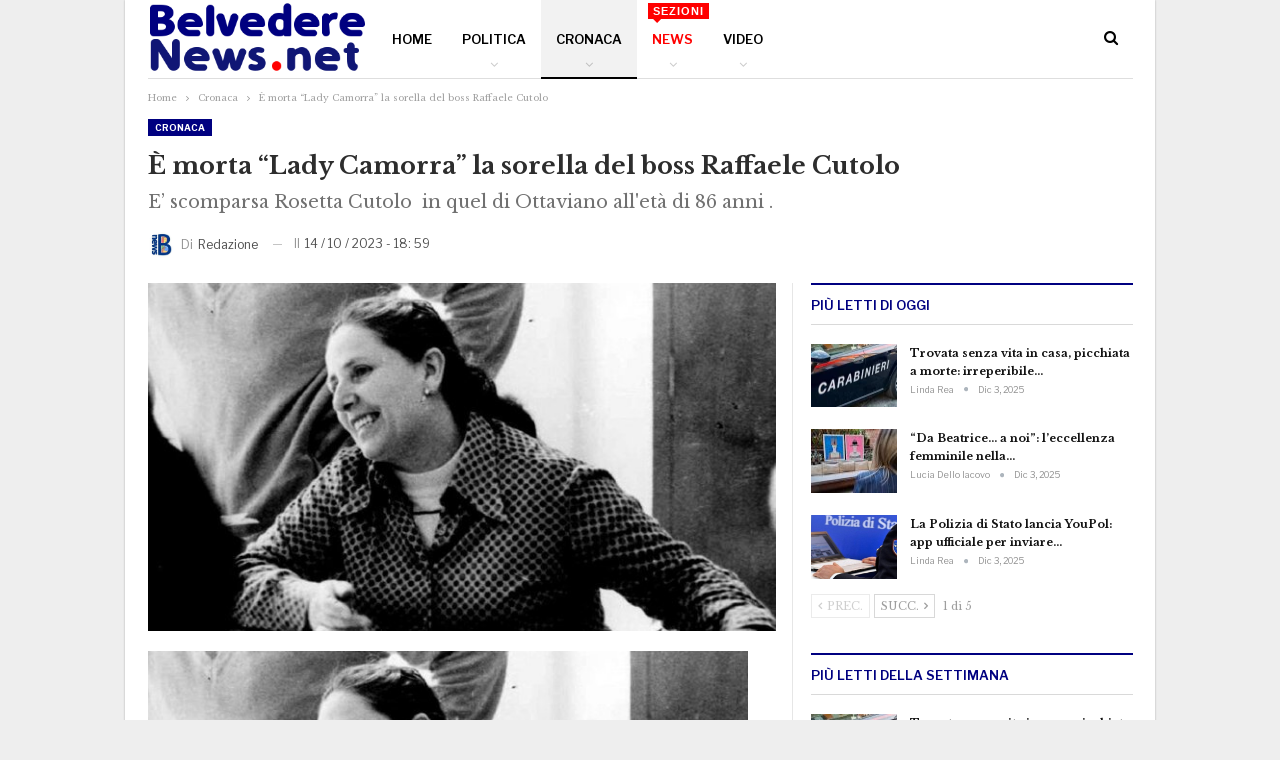

--- FILE ---
content_type: text/html; charset=UTF-8
request_url: https://www.belvederenews.net/e-morta-lady-camorra-la-sorella-del-boss-raffaele-cutolo/
body_size: 20566
content:
<!DOCTYPE html>
<!--[if IE 8]>
<html class="ie ie8" lang="it-IT"> <![endif]-->
<!--[if IE 9]>
<html class="ie ie9" lang="it-IT"> <![endif]-->
<!--[if gt IE 9]><!-->
<html lang="it-IT"> <!--<![endif]-->
<head>
<script data-ad-client="ca-pub-3020799256867533" async src="https://pagead2.googlesyndication.com/pagead/js/adsbygoogle.js"></script>		<meta charset="UTF-8">
<meta http-equiv="X-UA-Compatible" content="IE=edge">
<meta name="viewport" content="width=device-width, initial-scale=1.0">
<link rel="pingback" href="https://www.belvederenews.net/xmlrpc.php"/>
<meta name='robots' content='index, follow, max-image-preview:large, max-snippet:-1, max-video-preview:-1' />
<!-- This site is optimized with the Yoast SEO plugin v26.5 - https://yoast.com/wordpress/plugins/seo/ -->
<title>È morta &quot;Lady Camorra&quot; la sorella del boss Raffaele Cutolo - BelvedereNews</title>
<meta name="description" content="Rosetta Cutolo negli anni &#039;80 &nbsp; È morta &quot;Lady Camorra&quot; la sorella del boss Raffaele Cutolo E’ scomparsa Rosetta Cutolo  in quel di Ottaviano all&#039;età" />
<link rel="canonical" href="https://www.belvederenews.net/e-morta-lady-camorra-la-sorella-del-boss-raffaele-cutolo/" />
<meta property="og:locale" content="it_IT" />
<meta property="og:type" content="article" />
<meta property="og:title" content="È morta &quot;Lady Camorra&quot; la sorella del boss Raffaele Cutolo - BelvedereNews" />
<meta property="og:description" content="Rosetta Cutolo negli anni &#039;80 &nbsp; È morta &quot;Lady Camorra&quot; la sorella del boss Raffaele Cutolo E’ scomparsa Rosetta Cutolo  in quel di Ottaviano all&#039;età" />
<meta property="og:url" content="https://www.belvederenews.net/e-morta-lady-camorra-la-sorella-del-boss-raffaele-cutolo/" />
<meta property="og:site_name" content="BelvedereNews" />
<meta property="article:publisher" content="https://www.facebook.com/belvederenews" />
<meta property="article:published_time" content="2023-10-14T16:59:59+00:00" />
<meta property="article:modified_time" content="2023-10-19T09:54:40+00:00" />
<meta property="og:image" content="https://www.belvederenews.net/wp-content/uploads/2023/10/rosetta-cutolo.jpg" />
<meta property="og:image:width" content="652" />
<meta property="og:image:height" content="362" />
<meta property="og:image:type" content="image/jpeg" />
<meta name="author" content="Redazione" />
<meta name="twitter:card" content="summary_large_image" />
<meta name="twitter:creator" content="@NewsCronacaCE" />
<meta name="twitter:site" content="@NewsCronacaCE" />
<meta name="twitter:label1" content="Scritto da" />
<meta name="twitter:data1" content="Redazione" />
<meta name="twitter:label2" content="Tempo di lettura stimato" />
<meta name="twitter:data2" content="2 minuti" />
<script type="application/ld+json" class="yoast-schema-graph">{"@context":"https://schema.org","@graph":[{"@type":"Article","@id":"https://www.belvederenews.net/e-morta-lady-camorra-la-sorella-del-boss-raffaele-cutolo/#article","isPartOf":{"@id":"https://www.belvederenews.net/e-morta-lady-camorra-la-sorella-del-boss-raffaele-cutolo/"},"author":{"name":"Redazione","@id":"https://www.belvederenews.net/#/schema/person/d6d101d9cb8143c79bf139ea2ba5c248"},"headline":"È morta &#8220;Lady Camorra&#8221; la sorella del boss Raffaele Cutolo","datePublished":"2023-10-14T16:59:59+00:00","dateModified":"2023-10-19T09:54:40+00:00","mainEntityOfPage":{"@id":"https://www.belvederenews.net/e-morta-lady-camorra-la-sorella-del-boss-raffaele-cutolo/"},"wordCount":253,"publisher":{"@id":"https://www.belvederenews.net/#organization"},"image":{"@id":"https://www.belvederenews.net/e-morta-lady-camorra-la-sorella-del-boss-raffaele-cutolo/#primaryimage"},"thumbnailUrl":"https://www.belvederenews.net/wp-content/uploads/2023/10/rosetta-cutolo.jpg","keywords":["PRIMAPAGINA"],"articleSection":["Cronaca"],"inLanguage":"it-IT"},{"@type":"WebPage","@id":"https://www.belvederenews.net/e-morta-lady-camorra-la-sorella-del-boss-raffaele-cutolo/","url":"https://www.belvederenews.net/e-morta-lady-camorra-la-sorella-del-boss-raffaele-cutolo/","name":"È morta \"Lady Camorra\" la sorella del boss Raffaele Cutolo - BelvedereNews","isPartOf":{"@id":"https://www.belvederenews.net/#website"},"primaryImageOfPage":{"@id":"https://www.belvederenews.net/e-morta-lady-camorra-la-sorella-del-boss-raffaele-cutolo/#primaryimage"},"image":{"@id":"https://www.belvederenews.net/e-morta-lady-camorra-la-sorella-del-boss-raffaele-cutolo/#primaryimage"},"thumbnailUrl":"https://www.belvederenews.net/wp-content/uploads/2023/10/rosetta-cutolo.jpg","datePublished":"2023-10-14T16:59:59+00:00","dateModified":"2023-10-19T09:54:40+00:00","description":"Rosetta Cutolo negli anni '80 &nbsp; È morta \"Lady Camorra\" la sorella del boss Raffaele Cutolo E’ scomparsa Rosetta Cutolo  in quel di Ottaviano all'età","breadcrumb":{"@id":"https://www.belvederenews.net/e-morta-lady-camorra-la-sorella-del-boss-raffaele-cutolo/#breadcrumb"},"inLanguage":"it-IT","potentialAction":[{"@type":"ReadAction","target":["https://www.belvederenews.net/e-morta-lady-camorra-la-sorella-del-boss-raffaele-cutolo/"]}]},{"@type":"ImageObject","inLanguage":"it-IT","@id":"https://www.belvederenews.net/e-morta-lady-camorra-la-sorella-del-boss-raffaele-cutolo/#primaryimage","url":"https://www.belvederenews.net/wp-content/uploads/2023/10/rosetta-cutolo.jpg","contentUrl":"https://www.belvederenews.net/wp-content/uploads/2023/10/rosetta-cutolo.jpg","width":652,"height":362},{"@type":"BreadcrumbList","@id":"https://www.belvederenews.net/e-morta-lady-camorra-la-sorella-del-boss-raffaele-cutolo/#breadcrumb","itemListElement":[{"@type":"ListItem","position":1,"name":"Home","item":"https://www.belvederenews.net/"},{"@type":"ListItem","position":2,"name":"È morta &#8220;Lady Camorra&#8221; la sorella del boss Raffaele Cutolo"}]},{"@type":"WebSite","@id":"https://www.belvederenews.net/#website","url":"https://www.belvederenews.net/","name":"BelvedereNews","description":"Cronaca e notizie da Caserta, Napoli e province","publisher":{"@id":"https://www.belvederenews.net/#organization"},"potentialAction":[{"@type":"SearchAction","target":{"@type":"EntryPoint","urlTemplate":"https://www.belvederenews.net/?s={search_term_string}"},"query-input":{"@type":"PropertyValueSpecification","valueRequired":true,"valueName":"search_term_string"}}],"inLanguage":"it-IT"},{"@type":"Organization","@id":"https://www.belvederenews.net/#organization","name":"BelvedereNews","url":"https://www.belvederenews.net/","logo":{"@type":"ImageObject","inLanguage":"it-IT","@id":"https://www.belvederenews.net/#/schema/logo/image/","url":"https://www.belvederenews.net/wp-content/uploads/2015/08/logo1.png","contentUrl":"https://www.belvederenews.net/wp-content/uploads/2015/08/logo1.png","width":324,"height":166,"caption":"BelvedereNews"},"image":{"@id":"https://www.belvederenews.net/#/schema/logo/image/"},"sameAs":["https://www.facebook.com/belvederenews","https://x.com/NewsCronacaCE","https://www.youtube.com/results?search_query=belvedere news"]},{"@type":"Person","@id":"https://www.belvederenews.net/#/schema/person/d6d101d9cb8143c79bf139ea2ba5c248","name":"Redazione","image":{"@type":"ImageObject","inLanguage":"it-IT","@id":"https://www.belvederenews.net/#/schema/person/image/","url":"https://secure.gravatar.com/avatar/2baabc76004da249ccf6040ed7c08257245a1531f2a6b48f4c0352dcc35ad0ad?s=96&d=mm&r=g","contentUrl":"https://secure.gravatar.com/avatar/2baabc76004da249ccf6040ed7c08257245a1531f2a6b48f4c0352dcc35ad0ad?s=96&d=mm&r=g","caption":"Redazione"},"url":"https://www.belvederenews.net/author/prova/"}]}</script>
<!-- / Yoast SEO plugin. -->
<link rel='dns-prefetch' href='//fonts.googleapis.com' />
<link rel="alternate" type="application/rss+xml" title="BelvedereNews &raquo; Feed" href="https://www.belvederenews.net/feed/" />
<link rel="alternate" type="application/rss+xml" title="BelvedereNews &raquo; Feed dei commenti" href="https://www.belvederenews.net/comments/feed/" />
<link rel="alternate" type="application/rss+xml" title="BelvedereNews &raquo; È morta &#8220;Lady Camorra&#8221; la sorella del boss Raffaele Cutolo Feed dei commenti" href="https://www.belvederenews.net/e-morta-lady-camorra-la-sorella-del-boss-raffaele-cutolo/feed/" />
<link rel="alternate" title="oEmbed (JSON)" type="application/json+oembed" href="https://www.belvederenews.net/wp-json/oembed/1.0/embed?url=https%3A%2F%2Fwww.belvederenews.net%2Fe-morta-lady-camorra-la-sorella-del-boss-raffaele-cutolo%2F" />
<link rel="alternate" title="oEmbed (XML)" type="text/xml+oembed" href="https://www.belvederenews.net/wp-json/oembed/1.0/embed?url=https%3A%2F%2Fwww.belvederenews.net%2Fe-morta-lady-camorra-la-sorella-del-boss-raffaele-cutolo%2F&#038;format=xml" />
<style id='wp-img-auto-sizes-contain-inline-css' type='text/css'>
img:is([sizes=auto i],[sizes^="auto," i]){contain-intrinsic-size:3000px 1500px}
/*# sourceURL=wp-img-auto-sizes-contain-inline-css */
</style>
<!-- <link rel='stylesheet' id='dashicons-css' href='https://www.belvederenews.net/wp-includes/css/dashicons.min.css?ver=6.9' type='text/css' media='all' /> -->
<!-- <link rel='stylesheet' id='post-views-counter-frontend-css' href='https://www.belvederenews.net/wp-content/plugins/post-views-counter/css/frontend.min.css?ver=1.5.9' type='text/css' media='all' /> -->
<link rel="stylesheet" type="text/css" href="//www.belvederenews.net/wp-content/cache/wpfc-minified/7c0trpwt/40dxo.css" media="all"/>
<style id='wp-emoji-styles-inline-css' type='text/css'>
img.wp-smiley, img.emoji {
display: inline !important;
border: none !important;
box-shadow: none !important;
height: 1em !important;
width: 1em !important;
margin: 0 0.07em !important;
vertical-align: -0.1em !important;
background: none !important;
padding: 0 !important;
}
/*# sourceURL=wp-emoji-styles-inline-css */
</style>
<style id='wp-block-library-inline-css' type='text/css'>
:root{--wp-block-synced-color:#7a00df;--wp-block-synced-color--rgb:122,0,223;--wp-bound-block-color:var(--wp-block-synced-color);--wp-editor-canvas-background:#ddd;--wp-admin-theme-color:#007cba;--wp-admin-theme-color--rgb:0,124,186;--wp-admin-theme-color-darker-10:#006ba1;--wp-admin-theme-color-darker-10--rgb:0,107,160.5;--wp-admin-theme-color-darker-20:#005a87;--wp-admin-theme-color-darker-20--rgb:0,90,135;--wp-admin-border-width-focus:2px}@media (min-resolution:192dpi){:root{--wp-admin-border-width-focus:1.5px}}.wp-element-button{cursor:pointer}:root .has-very-light-gray-background-color{background-color:#eee}:root .has-very-dark-gray-background-color{background-color:#313131}:root .has-very-light-gray-color{color:#eee}:root .has-very-dark-gray-color{color:#313131}:root .has-vivid-green-cyan-to-vivid-cyan-blue-gradient-background{background:linear-gradient(135deg,#00d084,#0693e3)}:root .has-purple-crush-gradient-background{background:linear-gradient(135deg,#34e2e4,#4721fb 50%,#ab1dfe)}:root .has-hazy-dawn-gradient-background{background:linear-gradient(135deg,#faaca8,#dad0ec)}:root .has-subdued-olive-gradient-background{background:linear-gradient(135deg,#fafae1,#67a671)}:root .has-atomic-cream-gradient-background{background:linear-gradient(135deg,#fdd79a,#004a59)}:root .has-nightshade-gradient-background{background:linear-gradient(135deg,#330968,#31cdcf)}:root .has-midnight-gradient-background{background:linear-gradient(135deg,#020381,#2874fc)}:root{--wp--preset--font-size--normal:16px;--wp--preset--font-size--huge:42px}.has-regular-font-size{font-size:1em}.has-larger-font-size{font-size:2.625em}.has-normal-font-size{font-size:var(--wp--preset--font-size--normal)}.has-huge-font-size{font-size:var(--wp--preset--font-size--huge)}.has-text-align-center{text-align:center}.has-text-align-left{text-align:left}.has-text-align-right{text-align:right}.has-fit-text{white-space:nowrap!important}#end-resizable-editor-section{display:none}.aligncenter{clear:both}.items-justified-left{justify-content:flex-start}.items-justified-center{justify-content:center}.items-justified-right{justify-content:flex-end}.items-justified-space-between{justify-content:space-between}.screen-reader-text{border:0;clip-path:inset(50%);height:1px;margin:-1px;overflow:hidden;padding:0;position:absolute;width:1px;word-wrap:normal!important}.screen-reader-text:focus{background-color:#ddd;clip-path:none;color:#444;display:block;font-size:1em;height:auto;left:5px;line-height:normal;padding:15px 23px 14px;text-decoration:none;top:5px;width:auto;z-index:100000}html :where(.has-border-color){border-style:solid}html :where([style*=border-top-color]){border-top-style:solid}html :where([style*=border-right-color]){border-right-style:solid}html :where([style*=border-bottom-color]){border-bottom-style:solid}html :where([style*=border-left-color]){border-left-style:solid}html :where([style*=border-width]){border-style:solid}html :where([style*=border-top-width]){border-top-style:solid}html :where([style*=border-right-width]){border-right-style:solid}html :where([style*=border-bottom-width]){border-bottom-style:solid}html :where([style*=border-left-width]){border-left-style:solid}html :where(img[class*=wp-image-]){height:auto;max-width:100%}:where(figure){margin:0 0 1em}html :where(.is-position-sticky){--wp-admin--admin-bar--position-offset:var(--wp-admin--admin-bar--height,0px)}@media screen and (max-width:600px){html :where(.is-position-sticky){--wp-admin--admin-bar--position-offset:0px}}
/*# sourceURL=wp-block-library-inline-css */
</style><style id='global-styles-inline-css' type='text/css'>
:root{--wp--preset--aspect-ratio--square: 1;--wp--preset--aspect-ratio--4-3: 4/3;--wp--preset--aspect-ratio--3-4: 3/4;--wp--preset--aspect-ratio--3-2: 3/2;--wp--preset--aspect-ratio--2-3: 2/3;--wp--preset--aspect-ratio--16-9: 16/9;--wp--preset--aspect-ratio--9-16: 9/16;--wp--preset--color--black: #000000;--wp--preset--color--cyan-bluish-gray: #abb8c3;--wp--preset--color--white: #ffffff;--wp--preset--color--pale-pink: #f78da7;--wp--preset--color--vivid-red: #cf2e2e;--wp--preset--color--luminous-vivid-orange: #ff6900;--wp--preset--color--luminous-vivid-amber: #fcb900;--wp--preset--color--light-green-cyan: #7bdcb5;--wp--preset--color--vivid-green-cyan: #00d084;--wp--preset--color--pale-cyan-blue: #8ed1fc;--wp--preset--color--vivid-cyan-blue: #0693e3;--wp--preset--color--vivid-purple: #9b51e0;--wp--preset--gradient--vivid-cyan-blue-to-vivid-purple: linear-gradient(135deg,rgb(6,147,227) 0%,rgb(155,81,224) 100%);--wp--preset--gradient--light-green-cyan-to-vivid-green-cyan: linear-gradient(135deg,rgb(122,220,180) 0%,rgb(0,208,130) 100%);--wp--preset--gradient--luminous-vivid-amber-to-luminous-vivid-orange: linear-gradient(135deg,rgb(252,185,0) 0%,rgb(255,105,0) 100%);--wp--preset--gradient--luminous-vivid-orange-to-vivid-red: linear-gradient(135deg,rgb(255,105,0) 0%,rgb(207,46,46) 100%);--wp--preset--gradient--very-light-gray-to-cyan-bluish-gray: linear-gradient(135deg,rgb(238,238,238) 0%,rgb(169,184,195) 100%);--wp--preset--gradient--cool-to-warm-spectrum: linear-gradient(135deg,rgb(74,234,220) 0%,rgb(151,120,209) 20%,rgb(207,42,186) 40%,rgb(238,44,130) 60%,rgb(251,105,98) 80%,rgb(254,248,76) 100%);--wp--preset--gradient--blush-light-purple: linear-gradient(135deg,rgb(255,206,236) 0%,rgb(152,150,240) 100%);--wp--preset--gradient--blush-bordeaux: linear-gradient(135deg,rgb(254,205,165) 0%,rgb(254,45,45) 50%,rgb(107,0,62) 100%);--wp--preset--gradient--luminous-dusk: linear-gradient(135deg,rgb(255,203,112) 0%,rgb(199,81,192) 50%,rgb(65,88,208) 100%);--wp--preset--gradient--pale-ocean: linear-gradient(135deg,rgb(255,245,203) 0%,rgb(182,227,212) 50%,rgb(51,167,181) 100%);--wp--preset--gradient--electric-grass: linear-gradient(135deg,rgb(202,248,128) 0%,rgb(113,206,126) 100%);--wp--preset--gradient--midnight: linear-gradient(135deg,rgb(2,3,129) 0%,rgb(40,116,252) 100%);--wp--preset--font-size--small: 13px;--wp--preset--font-size--medium: 20px;--wp--preset--font-size--large: 36px;--wp--preset--font-size--x-large: 42px;--wp--preset--spacing--20: 0.44rem;--wp--preset--spacing--30: 0.67rem;--wp--preset--spacing--40: 1rem;--wp--preset--spacing--50: 1.5rem;--wp--preset--spacing--60: 2.25rem;--wp--preset--spacing--70: 3.38rem;--wp--preset--spacing--80: 5.06rem;--wp--preset--shadow--natural: 6px 6px 9px rgba(0, 0, 0, 0.2);--wp--preset--shadow--deep: 12px 12px 50px rgba(0, 0, 0, 0.4);--wp--preset--shadow--sharp: 6px 6px 0px rgba(0, 0, 0, 0.2);--wp--preset--shadow--outlined: 6px 6px 0px -3px rgb(255, 255, 255), 6px 6px rgb(0, 0, 0);--wp--preset--shadow--crisp: 6px 6px 0px rgb(0, 0, 0);}:where(.is-layout-flex){gap: 0.5em;}:where(.is-layout-grid){gap: 0.5em;}body .is-layout-flex{display: flex;}.is-layout-flex{flex-wrap: wrap;align-items: center;}.is-layout-flex > :is(*, div){margin: 0;}body .is-layout-grid{display: grid;}.is-layout-grid > :is(*, div){margin: 0;}:where(.wp-block-columns.is-layout-flex){gap: 2em;}:where(.wp-block-columns.is-layout-grid){gap: 2em;}:where(.wp-block-post-template.is-layout-flex){gap: 1.25em;}:where(.wp-block-post-template.is-layout-grid){gap: 1.25em;}.has-black-color{color: var(--wp--preset--color--black) !important;}.has-cyan-bluish-gray-color{color: var(--wp--preset--color--cyan-bluish-gray) !important;}.has-white-color{color: var(--wp--preset--color--white) !important;}.has-pale-pink-color{color: var(--wp--preset--color--pale-pink) !important;}.has-vivid-red-color{color: var(--wp--preset--color--vivid-red) !important;}.has-luminous-vivid-orange-color{color: var(--wp--preset--color--luminous-vivid-orange) !important;}.has-luminous-vivid-amber-color{color: var(--wp--preset--color--luminous-vivid-amber) !important;}.has-light-green-cyan-color{color: var(--wp--preset--color--light-green-cyan) !important;}.has-vivid-green-cyan-color{color: var(--wp--preset--color--vivid-green-cyan) !important;}.has-pale-cyan-blue-color{color: var(--wp--preset--color--pale-cyan-blue) !important;}.has-vivid-cyan-blue-color{color: var(--wp--preset--color--vivid-cyan-blue) !important;}.has-vivid-purple-color{color: var(--wp--preset--color--vivid-purple) !important;}.has-black-background-color{background-color: var(--wp--preset--color--black) !important;}.has-cyan-bluish-gray-background-color{background-color: var(--wp--preset--color--cyan-bluish-gray) !important;}.has-white-background-color{background-color: var(--wp--preset--color--white) !important;}.has-pale-pink-background-color{background-color: var(--wp--preset--color--pale-pink) !important;}.has-vivid-red-background-color{background-color: var(--wp--preset--color--vivid-red) !important;}.has-luminous-vivid-orange-background-color{background-color: var(--wp--preset--color--luminous-vivid-orange) !important;}.has-luminous-vivid-amber-background-color{background-color: var(--wp--preset--color--luminous-vivid-amber) !important;}.has-light-green-cyan-background-color{background-color: var(--wp--preset--color--light-green-cyan) !important;}.has-vivid-green-cyan-background-color{background-color: var(--wp--preset--color--vivid-green-cyan) !important;}.has-pale-cyan-blue-background-color{background-color: var(--wp--preset--color--pale-cyan-blue) !important;}.has-vivid-cyan-blue-background-color{background-color: var(--wp--preset--color--vivid-cyan-blue) !important;}.has-vivid-purple-background-color{background-color: var(--wp--preset--color--vivid-purple) !important;}.has-black-border-color{border-color: var(--wp--preset--color--black) !important;}.has-cyan-bluish-gray-border-color{border-color: var(--wp--preset--color--cyan-bluish-gray) !important;}.has-white-border-color{border-color: var(--wp--preset--color--white) !important;}.has-pale-pink-border-color{border-color: var(--wp--preset--color--pale-pink) !important;}.has-vivid-red-border-color{border-color: var(--wp--preset--color--vivid-red) !important;}.has-luminous-vivid-orange-border-color{border-color: var(--wp--preset--color--luminous-vivid-orange) !important;}.has-luminous-vivid-amber-border-color{border-color: var(--wp--preset--color--luminous-vivid-amber) !important;}.has-light-green-cyan-border-color{border-color: var(--wp--preset--color--light-green-cyan) !important;}.has-vivid-green-cyan-border-color{border-color: var(--wp--preset--color--vivid-green-cyan) !important;}.has-pale-cyan-blue-border-color{border-color: var(--wp--preset--color--pale-cyan-blue) !important;}.has-vivid-cyan-blue-border-color{border-color: var(--wp--preset--color--vivid-cyan-blue) !important;}.has-vivid-purple-border-color{border-color: var(--wp--preset--color--vivid-purple) !important;}.has-vivid-cyan-blue-to-vivid-purple-gradient-background{background: var(--wp--preset--gradient--vivid-cyan-blue-to-vivid-purple) !important;}.has-light-green-cyan-to-vivid-green-cyan-gradient-background{background: var(--wp--preset--gradient--light-green-cyan-to-vivid-green-cyan) !important;}.has-luminous-vivid-amber-to-luminous-vivid-orange-gradient-background{background: var(--wp--preset--gradient--luminous-vivid-amber-to-luminous-vivid-orange) !important;}.has-luminous-vivid-orange-to-vivid-red-gradient-background{background: var(--wp--preset--gradient--luminous-vivid-orange-to-vivid-red) !important;}.has-very-light-gray-to-cyan-bluish-gray-gradient-background{background: var(--wp--preset--gradient--very-light-gray-to-cyan-bluish-gray) !important;}.has-cool-to-warm-spectrum-gradient-background{background: var(--wp--preset--gradient--cool-to-warm-spectrum) !important;}.has-blush-light-purple-gradient-background{background: var(--wp--preset--gradient--blush-light-purple) !important;}.has-blush-bordeaux-gradient-background{background: var(--wp--preset--gradient--blush-bordeaux) !important;}.has-luminous-dusk-gradient-background{background: var(--wp--preset--gradient--luminous-dusk) !important;}.has-pale-ocean-gradient-background{background: var(--wp--preset--gradient--pale-ocean) !important;}.has-electric-grass-gradient-background{background: var(--wp--preset--gradient--electric-grass) !important;}.has-midnight-gradient-background{background: var(--wp--preset--gradient--midnight) !important;}.has-small-font-size{font-size: var(--wp--preset--font-size--small) !important;}.has-medium-font-size{font-size: var(--wp--preset--font-size--medium) !important;}.has-large-font-size{font-size: var(--wp--preset--font-size--large) !important;}.has-x-large-font-size{font-size: var(--wp--preset--font-size--x-large) !important;}
/*# sourceURL=global-styles-inline-css */
</style>
<style id='classic-theme-styles-inline-css' type='text/css'>
/*! This file is auto-generated */
.wp-block-button__link{color:#fff;background-color:#32373c;border-radius:9999px;box-shadow:none;text-decoration:none;padding:calc(.667em + 2px) calc(1.333em + 2px);font-size:1.125em}.wp-block-file__button{background:#32373c;color:#fff;text-decoration:none}
/*# sourceURL=/wp-includes/css/classic-themes.min.css */
</style>
<!-- <link rel='stylesheet' id='better-playlist-css' href='https://www.belvederenews.net/wp-content/plugins/better-playlist/css/better-playlist.min.css?ver=1.5.0' type='text/css' media='all' /> -->
<!-- <link rel='stylesheet' id='contact-form-7-css' href='https://www.belvederenews.net/wp-content/plugins/contact-form-7/includes/css/styles.css?ver=6.1.4' type='text/css' media='all' /> -->
<!-- <link rel='stylesheet' id='bf-slick-css' href='https://www.belvederenews.net/wp-content/themes/publisher/includes/libs/better-framework/assets/css/slick.min.css?ver=3.15.0' type='text/css' media='all' /> -->
<!-- <link rel='stylesheet' id='pretty-photo-css' href='https://www.belvederenews.net/wp-content/themes/publisher/includes/libs/better-framework/assets/css/pretty-photo.min.css?ver=3.15.0' type='text/css' media='all' /> -->
<!-- <link rel='stylesheet' id='bs-icons-css' href='https://www.belvederenews.net/wp-content/themes/publisher/includes/libs/better-framework/assets/css/bs-icons.css?ver=3.15.0' type='text/css' media='all' /> -->
<!-- <link rel='stylesheet' id='theme-libs-css' href='https://www.belvederenews.net/wp-content/themes/publisher/css/theme-libs.min.css?ver=7.11.0' type='text/css' media='all' /> -->
<!-- <link rel='stylesheet' id='fontawesome-css' href='https://www.belvederenews.net/wp-content/themes/publisher/includes/libs/better-framework/assets/css/font-awesome.min.css?ver=3.15.0' type='text/css' media='all' /> -->
<!-- <link rel='stylesheet' id='publisher-css' href='https://www.belvederenews.net/wp-content/themes/publisher/style-7.11.0.min.css?ver=7.11.0' type='text/css' media='all' /> -->
<!-- <link rel='stylesheet' id='publisher-child-css' href='https://www.belvederenews.net/wp-content/themes/publisher-child/style.css?ver=1.0.0' type='text/css' media='all' /> -->
<link rel="stylesheet" type="text/css" href="//www.belvederenews.net/wp-content/cache/wpfc-minified/diav3xjh/du5yy.css" media="all"/>
<link rel='stylesheet' id='better-framework-main-fonts-css' href='https://fonts.googleapis.com/css?family=Libre+Baskerville:400,700%7CLibre+Franklin:400,700,600,500&#038;display=swap' type='text/css' media='all' />
<!-- <link rel='stylesheet' id='__EPYT__style-css' href='https://www.belvederenews.net/wp-content/plugins/youtube-embed-plus/styles/ytprefs.min.css?ver=14.2.3.2' type='text/css' media='all' /> -->
<link rel="stylesheet" type="text/css" href="//www.belvederenews.net/wp-content/cache/wpfc-minified/d4e7vkjj/40dxo.css" media="all"/>
<style id='__EPYT__style-inline-css' type='text/css'>
.epyt-gallery-thumb {
width: 33.333%;
}
/*# sourceURL=__EPYT__style-inline-css */
</style>
<!-- <link rel='stylesheet' id='publisher-theme-newspaper-css' href='https://www.belvederenews.net/wp-content/themes/publisher/includes/styles/newspaper/style.min.css?ver=7.11.0' type='text/css' media='all' /> -->
<!-- <link rel='stylesheet' id='wpgdprc-front-css-css' href='https://www.belvederenews.net/wp-content/plugins/wp-gdpr-compliance/Assets/css/front.css?ver=1706560208' type='text/css' media='all' /> -->
<link rel="stylesheet" type="text/css" href="//www.belvederenews.net/wp-content/cache/wpfc-minified/qkquh7y1/40dxo.css" media="all"/>
<style id='wpgdprc-front-css-inline-css' type='text/css'>
:root{--wp-gdpr--bar--background-color: #000000;--wp-gdpr--bar--color: #ffffff;--wp-gdpr--button--background-color: #ffffff;--wp-gdpr--button--background-color--darken: #d8d8d8;--wp-gdpr--button--color: #ffffff;}
/*# sourceURL=wpgdprc-front-css-inline-css */
</style>
<script src='//www.belvederenews.net/wp-content/cache/wpfc-minified/7mn7361g/40fsb.js' type="text/javascript"></script>
<!-- <script type="text/javascript" src="https://www.belvederenews.net/wp-includes/js/jquery/jquery.min.js?ver=3.7.1" id="jquery-core-js"></script> -->
<!-- <script type="text/javascript" src="https://www.belvederenews.net/wp-includes/js/jquery/jquery-migrate.min.js?ver=3.4.1" id="jquery-migrate-js"></script> -->
<script type="text/javascript" id="__ytprefs__-js-extra">
/* <![CDATA[ */
var _EPYT_ = {"ajaxurl":"https://www.belvederenews.net/wp-admin/admin-ajax.php","security":"1c789857ed","gallery_scrolloffset":"20","eppathtoscripts":"https://www.belvederenews.net/wp-content/plugins/youtube-embed-plus/scripts/","eppath":"https://www.belvederenews.net/wp-content/plugins/youtube-embed-plus/","epresponsiveselector":"[\"iframe.__youtube_prefs__\",\"iframe[src*='youtube.com']\",\"iframe[src*='youtube-nocookie.com']\",\"iframe[data-ep-src*='youtube.com']\",\"iframe[data-ep-src*='youtube-nocookie.com']\",\"iframe[data-ep-gallerysrc*='youtube.com']\"]","epdovol":"1","version":"14.2.3.2","evselector":"iframe.__youtube_prefs__[src], iframe[src*=\"youtube.com/embed/\"], iframe[src*=\"youtube-nocookie.com/embed/\"]","ajax_compat":"","maxres_facade":"eager","ytapi_load":"light","pause_others":"","stopMobileBuffer":"1","facade_mode":"","not_live_on_channel":""};
//# sourceURL=__ytprefs__-js-extra
/* ]]> */
</script>
<script src='//www.belvederenews.net/wp-content/cache/wpfc-minified/e76glogg/40dxo.js' type="text/javascript"></script>
<!-- <script type="text/javascript" src="https://www.belvederenews.net/wp-content/plugins/youtube-embed-plus/scripts/ytprefs.min.js?ver=14.2.3.2" id="__ytprefs__-js"></script> -->
<script type="text/javascript" id="wpgdprc-front-js-js-extra">
/* <![CDATA[ */
var wpgdprcFront = {"ajaxUrl":"https://www.belvederenews.net/wp-admin/admin-ajax.php","ajaxNonce":"c9f27fd9e9","ajaxArg":"security","pluginPrefix":"wpgdprc","blogId":"1","isMultiSite":"","locale":"it_IT","showSignUpModal":"","showFormModal":"","cookieName":"wpgdprc-consent","consentVersion":"","path":"/","prefix":"wpgdprc"};
//# sourceURL=wpgdprc-front-js-js-extra
/* ]]> */
</script>
<script src='//www.belvederenews.net/wp-content/cache/wpfc-minified/g57b1ua0/40dxo.js' type="text/javascript"></script>
<!-- <script type="text/javascript" src="https://www.belvederenews.net/wp-content/plugins/wp-gdpr-compliance/Assets/js/front.min.js?ver=1706560208" id="wpgdprc-front-js-js"></script> -->
<link rel="https://api.w.org/" href="https://www.belvederenews.net/wp-json/" /><link rel="alternate" title="JSON" type="application/json" href="https://www.belvederenews.net/wp-json/wp/v2/posts/296840" /><link rel="EditURI" type="application/rsd+xml" title="RSD" href="https://www.belvederenews.net/xmlrpc.php?rsd" />
<meta name="generator" content="WordPress 6.9" />
<link rel='shortlink' href='https://www.belvederenews.net/?p=296840' />
<script>document.cookie = 'quads_browser_width='+screen.width;</script>			<link rel="shortcut icon" href="https://www.belvederenews.net/wp-content/uploads/2018/12/BelvedereNews-favicon.png"><meta name="generator" content="Powered by WPBakery Page Builder - drag and drop page builder for WordPress."/>
<script type="application/ld+json">{
"@context": "http://schema.org/",
"@type": "Organization",
"@id": "#organization",
"logo": {
"@type": "ImageObject",
"url": "https://www.belvederenews.net/wp-content/uploads/2019/10/belvederenewslogo10.png"
},
"url": "https://www.belvederenews.net/",
"name": "BelvedereNews",
"description": "Cronaca e notizie da Caserta, Napoli e province"
}</script>
<script type="application/ld+json">{
"@context": "http://schema.org/",
"@type": "WebSite",
"name": "BelvedereNews",
"alternateName": "Cronaca e notizie da Caserta, Napoli e province",
"url": "https://www.belvederenews.net/"
}</script>
<script type="application/ld+json">{
"@context": "http://schema.org/",
"@type": "NewsArticle",
"headline": "\u00c8 morta \"Lady Camorra\" la sorella del boss Raffaele Cutolo",
"description": "Rosetta Cutolo negli anni '80&nbsp;\u00c8 morta \"Lady Camorra\" la sorella del boss Raffaele CutoloE\u2019 scomparsa Rosetta Cutolo \u00a0in quel di Ottaviano all'et\u00e0 di 86 anni .La donna che ha tenuto per anni le fila della NCO ( Nuova Camorra Organizzata) dopo l'a",
"datePublished": "2023-10-14",
"dateModified": "2023-10-19",
"author": {
"@type": "Person",
"@id": "#person-Redazione",
"name": "Redazione"
},
"image": "https://www.belvederenews.net/wp-content/uploads/2023/10/rosetta-cutolo.jpg",
"interactionStatistic": [
{
"@type": "InteractionCounter",
"interactionType": "http://schema.org/CommentAction",
"userInteractionCount": "0"
}
],
"publisher": {
"@id": "#organization"
},
"mainEntityOfPage": "https://www.belvederenews.net/e-morta-lady-camorra-la-sorella-del-boss-raffaele-cutolo/"
}</script>
<!-- <link rel='stylesheet' id='7.11.0-1764768510' href='https://www.belvederenews.net/wp-content/bs-booster-cache/961562209a20812b92350c147b7746da.css' type='text/css' media='all' /> -->
<link rel="stylesheet" type="text/css" href="//www.belvederenews.net/wp-content/cache/wpfc-minified/m7wa3mhe/dy3mv.css" media="all"/>
<link rel="icon" href="https://www.belvederenews.net/wp-content/uploads/2018/12/BelvedereNews-favicon.png" sizes="32x32" />
<link rel="icon" href="https://www.belvederenews.net/wp-content/uploads/2018/12/BelvedereNews-favicon.png" sizes="192x192" />
<link rel="apple-touch-icon" href="https://www.belvederenews.net/wp-content/uploads/2018/12/BelvedereNews-favicon.png" />
<meta name="msapplication-TileImage" content="https://www.belvederenews.net/wp-content/uploads/2018/12/BelvedereNews-favicon.png" />
<noscript><style> .wpb_animate_when_almost_visible { opacity: 1; }</style></noscript>	</head>
<body class="wp-singular post-template-default single single-post postid-296840 single-format-standard wp-theme-publisher wp-child-theme-publisher-child bs-theme bs-publisher bs-publisher-newspaper active-light-box ltr close-rh page-layout-2-col page-layout-2-col-right boxed active-sticky-sidebar main-menu-sticky-smart main-menu-boxed active-ajax-search single-prim-cat-132 single-cat-132  wpb-js-composer js-comp-ver-6.7.0 vc_responsive bs-ll-d" dir="ltr">
<div class="main-wrap content-main-wrap">
<header id="header" class="site-header header-style-5 boxed" itemscope="itemscope" itemtype="https://schema.org/WPHeader">
<div class="content-wrap">
<div class="container">
<div class="header-inner clearfix">
<div id="site-branding" class="site-branding">
<p  id="site-title" class="logo h1 img-logo">
<a href="https://www.belvederenews.net/" itemprop="url" rel="home">
<img id="site-logo" src="https://www.belvederenews.net/wp-content/uploads/2019/10/belvederenewslogo10.png"
alt="BelvedereNews"  />
<span class="site-title">BelvedereNews - Cronaca e notizie da Caserta, Napoli e province</span>
</a>
</p>
</div><!-- .site-branding -->
<nav id="menu-main" class="menu main-menu-container  show-search-item menu-actions-btn-width-1" role="navigation" itemscope="itemscope" itemtype="https://schema.org/SiteNavigationElement">
<div class="menu-action-buttons width-1">
<div class="search-container close">
<span class="search-handler"><i class="fa fa-search"></i></span>
<div class="search-box clearfix">
<form role="search" method="get" class="search-form clearfix" action="https://www.belvederenews.net">
<input type="search" class="search-field"
placeholder="Ricerca..."
value="" name="s"
title="Cercare:"
autocomplete="off">
<input type="submit" class="search-submit" value="Ricerca">
</form><!-- .search-form -->
</div>
</div>
</div>
<ul id="main-navigation" class="main-menu menu bsm-pure clearfix">
<li id="menu-item-131258" class="menu-item menu-item-type-post_type menu-item-object-page menu-item-home better-anim-fade menu-item-131258"><a href="https://www.belvederenews.net/">Home</a></li>
<li id="menu-item-131256" class="menu-item menu-item-type-taxonomy menu-item-object-category menu-term-127 better-anim-fade menu-item-has-children menu-item-has-mega menu-item-mega-grid-posts menu-item-131256"><a href="https://www.belvederenews.net/politica/">Politica</a>
<!-- Mega Menu Start -->
<div class="mega-menu mega-grid-posts">
<div class="content-wrap bs-tab-anim bs-tab-animated active">
<div class="bs-pagination-wrapper main-term-127 next_prev ">
<div class="listing listing-grid listing-grid-1 clearfix columns-4">
<div class="post-339214 type-post format-standard has-post-thumbnail  simple-grid  listing-item listing-item-grid listing-item-grid-1 main-term-132">
<div class="item-inner">
<div class="featured clearfix">
<div class="term-badges floated"><span class="term-badge term-132"><a href="https://www.belvederenews.net/cronaca/">Cronaca</a></span></div>				<a  title="Scandalo appalti al Collegio d&#8217;Europa e al SEAE" style="background-image: url(https://www.belvederenews.net/wp-content/uploads/2025/12/mogherini-sannino-1-357x210.jpg);" data-bsrjs="https://www.belvederenews.net/wp-content/uploads/2025/12/mogherini-sannino-1-750x430.jpg"						class="img-holder" href="https://www.belvederenews.net/scandalo-appalti-bruxelles/"></a>
</div>
<p class="title">		<a href="https://www.belvederenews.net/scandalo-appalti-bruxelles/" class="post-title post-url">
Scandalo appalti al Collegio d&#8217;Europa e al SEAE		</a>
</p>	</div>
</div >
<div class="post-339049 type-post format-standard has-post-thumbnail  simple-grid  listing-item listing-item-grid listing-item-grid-1 main-term-127">
<div class="item-inner">
<div class="featured clearfix">
<div class="term-badges floated"><span class="term-badge term-127"><a href="https://www.belvederenews.net/politica/">Politica</a></span></div>				<a  title="Comune a forte rischio di commissariamento." style="background-image: url(https://www.belvederenews.net/wp-content/uploads/2023/12/Sindaco-di-Marcianise-Antonio-Trombetta-357x210.jpg);" data-bsrjs="https://www.belvederenews.net/wp-content/uploads/2023/12/Sindaco-di-Marcianise-Antonio-Trombetta-750x430.jpg"						class="img-holder" href="https://www.belvederenews.net/comune-a-forte-rischio-di-commissariamento/"></a>
</div>
<p class="title">		<a href="https://www.belvederenews.net/comune-a-forte-rischio-di-commissariamento/" class="post-title post-url">
Comune a forte rischio di commissariamento.		</a>
</p>	</div>
</div >
<div class="post-339011 type-post format-standard has-post-thumbnail  simple-grid  listing-item listing-item-grid listing-item-grid-1 main-term-127">
<div class="item-inner">
<div class="featured clearfix">
<div class="term-badges floated"><span class="term-badge term-127"><a href="https://www.belvederenews.net/politica/">Politica</a></span></div>				<a  title="Sindaco in cerca di una nuova maggioranza" style="background-image: url(https://www.belvederenews.net/wp-content/uploads/2024/06/Il-Comune-di-Marcianise-2-357x210.jpg);" data-bsrjs="https://www.belvederenews.net/wp-content/uploads/2024/06/Il-Comune-di-Marcianise-2-750x430.jpg"						class="img-holder" href="https://www.belvederenews.net/sindaco-in-cerca-di-una-nuova-maggioranza/"></a>
</div>
<p class="title">		<a href="https://www.belvederenews.net/sindaco-in-cerca-di-una-nuova-maggioranza/" class="post-title post-url">
Sindaco in cerca di una nuova maggioranza		</a>
</p>	</div>
</div >
<div class="post-338911 type-post format-standard has-post-thumbnail  simple-grid  listing-item listing-item-grid listing-item-grid-1 main-term-127">
<div class="item-inner">
<div class="featured clearfix">
<div class="term-badges floated"><span class="term-badge term-127"><a href="https://www.belvederenews.net/politica/">Politica</a></span></div>				<a  title="Cambio di nome nel gruppo provinciale: nasce “Avanti in Azione”" style="background-image: url(https://www.belvederenews.net/wp-content/uploads/2025/11/5a6624be-7e3d-4d72-983c-765fb38082ed-357x210.jpeg);" data-bsrjs="https://www.belvederenews.net/wp-content/uploads/2025/11/5a6624be-7e3d-4d72-983c-765fb38082ed-750x430.jpeg"						class="img-holder" href="https://www.belvederenews.net/cambio-di-nome-nel-gruppo-provinciale-nasce-avanti-in-azione/"></a>
</div>
<p class="title">		<a href="https://www.belvederenews.net/cambio-di-nome-nel-gruppo-provinciale-nasce-avanti-in-azione/" class="post-title post-url">
Cambio di nome nel gruppo provinciale: nasce “Avanti in Azione”		</a>
</p>	</div>
</div >
</div>
</div><div class="bs-pagination bs-ajax-pagination next_prev main-term-127 clearfix">
<script>var bs_ajax_paginate_150164018 = '{"query":{"paginate":"next_prev","show_label":1,"order_by":"date","count":4,"category":"127","_layout":{"state":"1|1|0","page":"2-col-right"}},"type":"wp_query","view":"Publisher::bs_pagin_ajax_mega_grid_posts","current_page":1,"ajax_url":"\/wp-admin\/admin-ajax.php","remove_duplicates":"0","paginate":"next_prev","_layout":{"state":"1|1|0","page":"2-col-right"},"_bs_pagin_token":"57c8bdb"}';</script>				<a class="btn-bs-pagination prev disabled" rel="prev" data-id="150164018"
title="Precedente">
<i class="fa fa-angle-left"
aria-hidden="true"></i> Prec.				</a>
<a  rel="next" class="btn-bs-pagination next"
data-id="150164018" title="Il prossimo">
Succ. <i
class="fa fa-angle-right" aria-hidden="true"></i>
</a>
</div>		</div>
</div>
<!-- Mega Menu End -->
</li>
<li id="menu-item-131257" class="menu-item menu-item-type-taxonomy menu-item-object-category current-post-ancestor current-menu-parent current-post-parent menu-term-132 better-anim-fade menu-item-has-children menu-item-has-mega menu-item-mega-grid-posts menu-item-131257"><a href="https://www.belvederenews.net/cronaca/">Cronaca</a>
<!-- Mega Menu Start -->
<div class="mega-menu mega-grid-posts">
<div class="content-wrap bs-tab-anim bs-tab-animated active">
<div class="bs-pagination-wrapper main-term-132 next_prev ">
<div class="listing listing-grid listing-grid-1 clearfix columns-4">
<div class="post-339277 type-post format-standard has-post-thumbnail  simple-grid  listing-item listing-item-grid listing-item-grid-1 main-term-132">
<div class="item-inner">
<div class="featured clearfix">
<div class="term-badges floated"><span class="term-badge term-132"><a href="https://www.belvederenews.net/cronaca/">Cronaca</a></span></div>				<a  title="Trovata senza vita in casa, picchiata a morte: irreperibile il marito" style="background-image: url(https://www.belvederenews.net/wp-content/uploads/2025/09/Auto-dei-Carabinieri.jpg-357x210.webp);" data-bsrjs="https://www.belvederenews.net/wp-content/uploads/2025/09/Auto-dei-Carabinieri.jpg-750x430.webp"						class="img-holder" href="https://www.belvederenews.net/trovata-senza-vita-in-casa-picchiata-a-morte-irreperibile-il-marito/"></a>
</div>
<p class="title">		<a href="https://www.belvederenews.net/trovata-senza-vita-in-casa-picchiata-a-morte-irreperibile-il-marito/" class="post-title post-url">
Trovata senza vita in casa, picchiata a morte: irreperibile il marito		</a>
</p>	</div>
</div >
<div class="post-339266 type-post format-standard has-post-thumbnail  simple-grid  listing-item listing-item-grid listing-item-grid-1 main-term-13400">
<div class="item-inner">
<div class="featured clearfix">
<div class="term-badges floated"><span class="term-badge term-13400"><a href="https://www.belvederenews.net/attualita/">Attualità</a></span></div>				<a  title="La Polizia di Stato lancia YouPol: app ufficiale per inviare segnalazioni" style="background-image: url(https://www.belvederenews.net/wp-content/uploads/2018/01/a-polizia-di-stato-800x445-1.jpg);"						class="img-holder" href="https://www.belvederenews.net/la-polizia-di-stato-lancia-youpol-app-ufficiale-per-inviare-segnalazioni/"></a>
</div>
<p class="title">		<a href="https://www.belvederenews.net/la-polizia-di-stato-lancia-youpol-app-ufficiale-per-inviare-segnalazioni/" class="post-title post-url">
La Polizia di Stato lancia YouPol: app ufficiale per inviare segnalazioni		</a>
</p>	</div>
</div >
<div class="post-339252 type-post format-standard has-post-thumbnail  simple-grid  listing-item listing-item-grid listing-item-grid-1 main-term-132">
<div class="item-inner">
<div class="featured clearfix">
<div class="term-badges floated"><span class="term-badge term-132"><a href="https://www.belvederenews.net/cronaca/">Cronaca</a></span></div>				<a  title="Malasanità: 39enne muore dopo due dimissioni dal pronto soccorso" style="background-image: url(https://www.belvederenews.net/wp-content/uploads/2025/12/malasanita-Arezzo-Grande-357x210.jpeg);" data-bsrjs="https://www.belvederenews.net/wp-content/uploads/2025/12/malasanita-Arezzo-Grande-750x430.jpeg"						class="img-holder" href="https://www.belvederenews.net/malasanita-39enne-muore-dopo-due-dimissioni-dal-pronto-soccorso/"></a>
</div>
<p class="title">		<a href="https://www.belvederenews.net/malasanita-39enne-muore-dopo-due-dimissioni-dal-pronto-soccorso/" class="post-title post-url">
Malasanità: 39enne muore dopo due dimissioni dal pronto soccorso		</a>
</p>	</div>
</div >
<div class="post-339247 type-post format-standard has-post-thumbnail  simple-grid  listing-item listing-item-grid listing-item-grid-1 main-term-132">
<div class="item-inner">
<div class="featured clearfix">
<div class="term-badges floated"><span class="term-badge term-132"><a href="https://www.belvederenews.net/cronaca/">Cronaca</a></span></div>				<a  title="Incendio in abitazione uccide la moglie, grave il marito" style="background-image: url(https://www.belvederenews.net/wp-content/uploads/2025/12/Screenshot_20251202_220925_edit_710244024312968-357x210.jpg);" data-bsrjs="https://www.belvederenews.net/wp-content/uploads/2025/12/Screenshot_20251202_220925_edit_710244024312968-750x430.jpg"						class="img-holder" href="https://www.belvederenews.net/incendio-in-abitazione-uccide-la-moglie-grave-il-marito/"></a>
</div>
<p class="title">		<a href="https://www.belvederenews.net/incendio-in-abitazione-uccide-la-moglie-grave-il-marito/" class="post-title post-url">
Incendio in abitazione uccide la moglie, grave il marito		</a>
</p>	</div>
</div >
</div>
</div><div class="bs-pagination bs-ajax-pagination next_prev main-term-132 clearfix">
<script>var bs_ajax_paginate_825418445 = '{"query":{"paginate":"next_prev","show_label":1,"order_by":"date","count":4,"category":"132","_layout":{"state":"1|1|0","page":"2-col-right"}},"type":"wp_query","view":"Publisher::bs_pagin_ajax_mega_grid_posts","current_page":1,"ajax_url":"\/wp-admin\/admin-ajax.php","remove_duplicates":"0","paginate":"next_prev","_layout":{"state":"1|1|0","page":"2-col-right"},"_bs_pagin_token":"d6f2bed"}';</script>				<a class="btn-bs-pagination prev disabled" rel="prev" data-id="825418445"
title="Precedente">
<i class="fa fa-angle-left"
aria-hidden="true"></i> Prec.				</a>
<a  rel="next" class="btn-bs-pagination next"
data-id="825418445" title="Il prossimo">
Succ. <i
class="fa fa-angle-right" aria-hidden="true"></i>
</a>
</div>		</div>
</div>
<!-- Mega Menu End -->
</li>
<li id="menu-item-131288" class="menu-item menu-item-type-taxonomy menu-item-object-category menu-item-has-children menu-term-29587 better-anim-fade menu-badge-right menu-have-badge menu-item-has-children menu-item-has-mega menu-item-mega-link-5-column menu-item-131288"><a href="https://www.belvederenews.net/news/">News<span class="better-custom-badge">Sezioni</span></a>
<!-- Mega Menu Start -->
<div class="mega-menu mega-type-link">
<div class="content-wrap">
<ul class="mega-links columns-5">
<li id="menu-item-156879" class="menu-item menu-item-type-taxonomy menu-item-object-category menu-term-13400 better-anim-fade menu-item-156879"><a href="https://www.belvederenews.net/attualita/">Attualità</a></li>
<li id="menu-item-131260" class="menu-item menu-item-type-taxonomy menu-item-object-category menu-item-has-children menu-term-560 better-anim-fade menu-item-131260"><a href="https://www.belvederenews.net/news/sport/">Sport</a>
<ul class="sub-menu">
<li id="menu-item-131261" class="menu-item menu-item-type-taxonomy menu-item-object-category menu-term-28734 better-anim-fade menu-item-131261"><a href="https://www.belvederenews.net/news/sport/basket/">Basket</a></li>
<li id="menu-item-131262" class="menu-item menu-item-type-taxonomy menu-item-object-category menu-term-28733 better-anim-fade menu-item-131262"><a href="https://www.belvederenews.net/news/sport/calcio/">Calcio</a></li>
<li id="menu-item-131264" class="menu-item menu-item-type-taxonomy menu-item-object-category menu-term-29098 better-anim-fade menu-item-131264"><a href="https://www.belvederenews.net/news/sport/pallavolo/">Pallavolo</a></li>
<li id="menu-item-131263" class="menu-item menu-item-type-taxonomy menu-item-object-category menu-term-29343 better-anim-fade menu-item-131263"><a href="https://www.belvederenews.net/news/sport/motori/">Motori</a></li>
</ul>
</li>
<li id="menu-item-156881" class="menu-item menu-item-type-taxonomy menu-item-object-category menu-term-28732 better-anim-fade menu-item-156881"><a href="https://www.belvederenews.net/news/ambiente/">Ambiente</a></li>
<li id="menu-item-156882" class="menu-item menu-item-type-taxonomy menu-item-object-category menu-term-14589 better-anim-fade menu-item-156882"><a href="https://www.belvederenews.net/news/economia/">Economia</a></li>
<li id="menu-item-156883" class="menu-item menu-item-type-taxonomy menu-item-object-category menu-term-29607 better-anim-fade menu-item-156883"><a href="https://www.belvederenews.net/news/eventi/">Eventi</a></li>
<li id="menu-item-165232" class="menu-item menu-item-type-taxonomy menu-item-object-category menu-term-30859 better-anim-fade menu-item-165232"><a href="https://www.belvederenews.net/news/storia/">Storia</a></li>
<li id="menu-item-156884" class="menu-item menu-item-type-taxonomy menu-item-object-category menu-item-has-children menu-term-29588 better-anim-fade menu-item-156884"><a href="https://www.belvederenews.net/news/istruzione/">Istruzione</a>
<ul class="sub-menu">
<li id="menu-item-156890" class="menu-item menu-item-type-taxonomy menu-item-object-category menu-term-28660 better-anim-fade menu-item-156890"><a href="https://www.belvederenews.net/news/scuola/">Scuola</a></li>
<li id="menu-item-156894" class="menu-item menu-item-type-taxonomy menu-item-object-category menu-term-29424 better-anim-fade menu-item-156894"><a href="https://www.belvederenews.net/news/universita/">Università</a></li>
</ul>
</li>
<li id="menu-item-156885" class="menu-item menu-item-type-taxonomy menu-item-object-category menu-term-29313 better-anim-fade menu-item-156885"><a href="https://www.belvederenews.net/news/lavoro/">Lavoro</a></li>
<li id="menu-item-156886" class="menu-item menu-item-type-taxonomy menu-item-object-category menu-term-10232 better-anim-fade menu-item-156886"><a href="https://www.belvederenews.net/news/musica/">Musica</a></li>
<li id="menu-item-156887" class="menu-item menu-item-type-taxonomy menu-item-object-category menu-term-29314 better-anim-fade menu-item-156887"><a href="https://www.belvederenews.net/news/salute/">Salute</a></li>
<li id="menu-item-156888" class="menu-item menu-item-type-taxonomy menu-item-object-category menu-term-28659 better-anim-fade menu-item-156888"><a href="https://www.belvederenews.net/news/sanita/">Sanità</a></li>
<li id="menu-item-156889" class="menu-item menu-item-type-taxonomy menu-item-object-category menu-term-226 better-anim-fade menu-item-156889"><a href="https://www.belvederenews.net/news/scienza/">Scienza</a></li>
<li id="menu-item-156891" class="menu-item menu-item-type-taxonomy menu-item-object-category menu-term-129 better-anim-fade menu-item-156891"><a href="https://www.belvederenews.net/news/sindacale/">Sindacale</a></li>
<li id="menu-item-156892" class="menu-item menu-item-type-taxonomy menu-item-object-category menu-term-128 better-anim-fade menu-item-156892"><a href="https://www.belvederenews.net/news/sociale/">Sociale</a></li>
<li id="menu-item-156893" class="menu-item menu-item-type-taxonomy menu-item-object-category menu-term-29371 better-anim-fade menu-item-156893"><a href="https://www.belvederenews.net/news/trasporti/">Trasporti</a></li>
</ul>
</div>
</div>
<!-- Mega Menu End -->
</li>
<li id="menu-item-131312" class="menu-item menu-item-type-taxonomy menu-item-object-category menu-term-29266 better-anim-fade menu-item-has-children menu-item-has-mega menu-item-mega-grid-posts menu-item-131312"><a href="https://www.belvederenews.net/video/">Video</a>
<!-- Mega Menu Start -->
<div class="mega-menu mega-grid-posts">
<div class="content-wrap bs-tab-anim bs-tab-animated active">
<div class="bs-pagination-wrapper main-term-29266 next_prev ">
<div class="listing listing-grid listing-grid-1 clearfix columns-4">
<div class="post-322218 type-post format-standard has-post-thumbnail  simple-grid  listing-item listing-item-grid listing-item-grid-1 main-term-29266">
<div class="item-inner">
<div class="featured clearfix">
<div class="term-badges floated"><span class="term-badge term-29266"><a href="https://www.belvederenews.net/video/">Video</a></span></div>				<a  title="VIDEO. Il Memorial per Martina entusiasma e commuove. Grande successo per la gara a Massa Lubrense organizzata dai Road Runners di Maddaloni." style="background-image: url(https://www.belvederenews.net/wp-content/uploads/2025/03/e96ecef6-f811-4d22-9f51-736649571f3d-357x210.jpeg);" data-bsrjs="https://www.belvederenews.net/wp-content/uploads/2025/03/e96ecef6-f811-4d22-9f51-736649571f3d-750x430.jpeg"						class="img-holder" href="https://www.belvederenews.net/video-il-memorial-per-martina-entusiasma-e-commuove-grande-successo-per-la-gara-a-massa-lubrense-organizzata-dai-road-runners-di-maddaloni/"></a>
</div>
<p class="title">		<a href="https://www.belvederenews.net/video-il-memorial-per-martina-entusiasma-e-commuove-grande-successo-per-la-gara-a-massa-lubrense-organizzata-dai-road-runners-di-maddaloni/" class="post-title post-url">
VIDEO. Il Memorial per Martina entusiasma e commuove. Grande successo per la gara a&hellip;		</a>
</p>	</div>
</div >
<div class="post-297841 type-post format-standard has-post-thumbnail  simple-grid  listing-item listing-item-grid listing-item-grid-1 main-term-13400">
<div class="item-inner">
<div class="featured clearfix">
<div class="term-badges floated"><span class="term-badge term-13400"><a href="https://www.belvederenews.net/attualita/">Attualità</a></span></div>				<a  title="Premio Bianca d’Aponte/ Intervista a Mariella Nava (Video)" style="background-image: url(https://www.belvederenews.net/wp-content/uploads/2023/10/IMG_6054-357x210.jpeg);" data-bsrjs="https://www.belvederenews.net/wp-content/uploads/2023/10/IMG_6054.jpeg"						class="img-holder" href="https://www.belvederenews.net/premio-bianca-daponte-intervista-a-mariella-nava-video/"></a>
</div>
<p class="title">		<a href="https://www.belvederenews.net/premio-bianca-daponte-intervista-a-mariella-nava-video/" class="post-title post-url">
Premio Bianca d’Aponte/ Intervista a Mariella Nava (Video)		</a>
</p>	</div>
</div >
<div class="post-191483 type-post format-video has-post-thumbnail  simple-grid  listing-item listing-item-grid listing-item-grid-1 main-term-29266">
<div class="item-inner">
<div class="featured clearfix">
<div class="term-badges floated"><span class="term-badge term-29266"><a href="https://www.belvederenews.net/video/">Video</a></span></div>				<a  title="VIDEO &#8211; Il Sindaco di Maddaloni dona la prima pizza sospesa dei Briganti Calatini" style="background-image: url(https://www.belvederenews.net/wp-content/uploads/2020/05/maxresdefault-357x210.jpg);" data-bsrjs="https://www.belvederenews.net/wp-content/uploads/2020/05/maxresdefault-750x430.jpg"						class="img-holder" href="https://www.belvederenews.net/video-il-sindaco-di-maddaloni-dona-la-prima-pizza-sospesa-dei-briganti-calatini/"></a>
<span class="format-icon format-video"><i class="fa fa-play"></i></span>			</div>
<p class="title">		<a href="https://www.belvederenews.net/video-il-sindaco-di-maddaloni-dona-la-prima-pizza-sospesa-dei-briganti-calatini/" class="post-title post-url">
VIDEO &#8211; Il Sindaco di Maddaloni dona la prima pizza sospesa dei Briganti&hellip;		</a>
</p>	</div>
</div >
<div class="post-190597 type-post format-video has-post-thumbnail  simple-grid  listing-item listing-item-grid listing-item-grid-1 main-term-29266">
<div class="item-inner">
<div class="featured clearfix">
<div class="term-badges floated"><span class="term-badge term-29266"><a href="https://www.belvederenews.net/video/">Video</a></span></div>				<a  title="ESCLUSIVA VIDEO &#8211; Maddaloni. Intervista ad Alfonso, guarito dal Coronavirus" style="background-image: url(https://www.belvederenews.net/wp-content/uploads/2020/04/maxresdefault-2-357x210.jpg);" data-bsrjs="https://www.belvederenews.net/wp-content/uploads/2020/04/maxresdefault-2-750x430.jpg"						class="img-holder" href="https://www.belvederenews.net/esclusiva-video-maddaloni-intervista-ad-alfonso-guarito-dal-coronavirus/"></a>
<span class="format-icon format-video"><i class="fa fa-play"></i></span>			</div>
<p class="title">		<a href="https://www.belvederenews.net/esclusiva-video-maddaloni-intervista-ad-alfonso-guarito-dal-coronavirus/" class="post-title post-url">
ESCLUSIVA VIDEO &#8211; Maddaloni. Intervista ad Alfonso, guarito dal Coronavirus		</a>
</p>	</div>
</div >
</div>
</div><div class="bs-pagination bs-ajax-pagination next_prev main-term-29266 clearfix">
<script>var bs_ajax_paginate_1645290199 = '{"query":{"paginate":"next_prev","show_label":1,"order_by":"date","count":4,"category":"29266","_layout":{"state":"1|1|0","page":"2-col-right"}},"type":"wp_query","view":"Publisher::bs_pagin_ajax_mega_grid_posts","current_page":1,"ajax_url":"\/wp-admin\/admin-ajax.php","remove_duplicates":"0","paginate":"next_prev","_layout":{"state":"1|1|0","page":"2-col-right"},"_bs_pagin_token":"a9dd1b6"}';</script>				<a class="btn-bs-pagination prev disabled" rel="prev" data-id="1645290199"
title="Precedente">
<i class="fa fa-angle-left"
aria-hidden="true"></i> Prec.				</a>
<a  rel="next" class="btn-bs-pagination next"
data-id="1645290199" title="Il prossimo">
Succ. <i
class="fa fa-angle-right" aria-hidden="true"></i>
</a>
</div>		</div>
</div>
<!-- Mega Menu End -->
</li>
</ul><!-- #main-navigation -->
</nav><!-- .main-menu-container -->
</div>
</div>
</div>
</header><!-- .header -->
<div class="rh-header clearfix light deferred-block-exclude">
<div class="rh-container clearfix">
<div class="menu-container close">
<span class="menu-handler"><span class="lines"></span></span>
</div><!-- .menu-container -->
<div class="logo-container rh-img-logo">
<a href="https://www.belvederenews.net/" itemprop="url" rel="home">
<img src="https://www.belvederenews.net/wp-content/uploads/2019/10/belvederenewslogomobile.png"
alt="BelvedereNews"  />				</a>
</div><!-- .logo-container -->
</div><!-- .rh-container -->
</div><!-- .rh-header -->
<nav role="navigation" aria-label="Breadcrumbs" class="bf-breadcrumb clearfix bc-top-style"><div class="container bf-breadcrumb-container"><ul class="bf-breadcrumb-items" itemscope itemtype="http://schema.org/BreadcrumbList"><meta name="numberOfItems" content="3" /><meta name="itemListOrder" content="Ascending" /><li itemprop="itemListElement" itemscope itemtype="http://schema.org/ListItem" class="bf-breadcrumb-item bf-breadcrumb-begin"><a itemprop="item" href="https://www.belvederenews.net" rel="home"><span itemprop="name">Home</span></a><meta itemprop="position" content="1" /></li><li itemprop="itemListElement" itemscope itemtype="http://schema.org/ListItem" class="bf-breadcrumb-item"><a itemprop="item" href="https://www.belvederenews.net/cronaca/" ><span itemprop="name">Cronaca</span></a><meta itemprop="position" content="2" /></li><li itemprop="itemListElement" itemscope itemtype="http://schema.org/ListItem" class="bf-breadcrumb-item bf-breadcrumb-end"><span itemprop="name">È morta &#8220;Lady Camorra&#8221; la sorella del boss Raffaele Cutolo</span><meta itemprop="item" content="https://www.belvederenews.net/e-morta-lady-camorra-la-sorella-del-boss-raffaele-cutolo/"/><meta itemprop="position" content="3" /></li></ul></div></nav><div class="content-wrap">
<main id="content" class="content-container">
<div
class="container layout-2-col layout-2-col-1 layout-right-sidebar layout-bc-before post-template-14 bs-lazy wfi">
<div class="post-header-inner wfi">
<div class="post-header-title">
<div class="term-badges floated"><span class="term-badge term-132"><a href="https://www.belvederenews.net/cronaca/">Cronaca</a></span></div>					<h1 class="single-post-title">
<span class="post-title" itemprop="headline">È morta &#8220;Lady Camorra&#8221; la sorella del boss Raffaele Cutolo</span>
</h1>
<h2 class="post-subtitle">E’ scomparsa Rosetta Cutolo  in quel di Ottaviano all'età di 86 anni .</h2><div class="post-meta single-post-meta">
<a href="https://www.belvederenews.net/author/prova/"
title="Sfoglia Articoli Autore"
class="post-author-a post-author-avatar">
<img alt='' src='https://www.belvederenews.net/wp-content/uploads/2019/05/12038126_497531577093359_390594740690868779_n-150x150.jpg' class='avatar avatar-26 photo avatar-default' height='26' width='26' /><span class="post-author-name">Di <b>Redazione</b></span>		</a>
<span class="time"><time class="post-published updated"
datetime="2023-10-14T18:59:59+02:00">Il <b>14 / 10 / 2023 - 18: 59</b></time></span>
</div>
</div>
</div>
<div class="row main-section">
<div class="col-sm-8 content-column">
<div class="single-container">
<article id="post-296840" class="post-296840 post type-post status-publish format-standard has-post-thumbnail  category-cronaca tag-primapagina single-post-content">
<div class="single-featured">
<a class="post-thumbnail open-lightbox" href="https://www.belvederenews.net/wp-content/uploads/2023/10/rosetta-cutolo.jpg"><img  src="https://www.belvederenews.net/wp-content/uploads/2023/10/rosetta-cutolo.jpg" width="652" height="362" alt="">											</a>
</div>
<div class="entry-content clearfix single-post-content">
<p><img fetchpriority="high" decoding="async" class="alignnone size-medium wp-image-296841" src="https://www.belvederenews.net/wp-content/uploads/2023/10/rosetta-cutolo-600x333.jpg" alt="" width="600" height="333" srcset="https://www.belvederenews.net/wp-content/uploads/2023/10/rosetta-cutolo-600x333.jpg 600w, https://www.belvederenews.net/wp-content/uploads/2023/10/rosetta-cutolo.jpg 652w" sizes="(max-width: 600px) 100vw, 600px" /></p>
<p><strong>Rosetta Cutolo negli anni &#8217;80</strong></p>
<p>&nbsp;</p>
<p><strong>È morta &#8220;Lady Camorra&#8221; la sorella del boss Raffaele Cutolo</strong></p>
<p>E’ scomparsa Rosetta Cutolo  in quel di Ottaviano all&#8217;età di 86 anni .</p>
<p>La donna che ha tenuto per anni le fila della NCO ( Nuova Camorra Organizzata) dopo l&#8217;arresto del fratello, allora ras incontrastato della malavita campana.<span id="more-296840"></span></p>
<p>È trapassata a 86 anni Rosetta Cutolo, sorella maggiore del deceduto boss della Nuova Camorra Organizzata Raffaele, scomparso nel 2021.</p>
<p>La donna all’&#8217;anagrafe Domenica Rosa, per anni Rosetta Cutolo è stata la custode dei segreti e delle casse del fratello detenuto. Dopo l&#8217;arresto del boss nel 1979, fu lei a tenere in piedi il clan. Un ruolo che ancora oggi fa di lei una delle donne di camorra più temute.</p>
<p>La donna era a capo di oltre cento affiliati nel Napoletano e di altrettanti nel resto della regione campana</p>
<p>“Lady Camorra” ebbe un ruolo chiave nella NCO, impartendo ordini diretti o su indicazioni del fratello, decidendo spesso la vita e la morte di molte persone.</p>
<p>Nota anche come &#8220;Rosetta ‘e monache&#8221;, sfuggì all&#8217;arresto in più occasioni. La prima nel  1981, protetta dalla lunga rete di affiliati al suo clan, la seconda nel 1990, quando riuscì a fuggire poco prima del blitz delle forze dell&#8217;ordine. La donna si arrese alle forse dell’ordine nel 1993 per scontare una condanna definitiva a poco meno di 10 anni di carcere per associazione mafiosa.</p>
<p>Tornata in libertà nel 1999, ha vissuto sempre nella sua casa di Ottaviano, fino al giorno della sua morte.</p>
</div>
<div class="post-share single-post-share bottom-share clearfix style-5">
<div class="post-share-btn-group">
</div>
<div class="share-handler-wrap ">
<span class="share-handler post-share-btn rank-default">
<i class="bf-icon  fa fa-share-alt"></i>						<b class="text">Condividi</b>
</span>
<span class="social-item facebook has-title"><a href="https://www.facebook.com/sharer.php?u=https%3A%2F%2Fwww.belvederenews.net%2Fe-morta-lady-camorra-la-sorella-del-boss-raffaele-cutolo%2F" target="_blank" rel="nofollow noreferrer" class="bs-button-el" onclick="window.open(this.href, 'share-facebook','left=50,top=50,width=600,height=320,toolbar=0'); return false;"><span class="icon"><i class="bf-icon fa fa-facebook"></i></span><span class="item-title">Facebook</span></a></span><span class="social-item twitter has-title"><a href="https://twitter.com/share?text=È morta &#8220;Lady Camorra&#8221; la sorella del boss Raffaele Cutolo&url=https%3A%2F%2Fwww.belvederenews.net%2Fe-morta-lady-camorra-la-sorella-del-boss-raffaele-cutolo%2F" target="_blank" rel="nofollow noreferrer" class="bs-button-el" onclick="window.open(this.href, 'share-twitter','left=50,top=50,width=600,height=320,toolbar=0'); return false;"><span class="icon"><i class="bf-icon fa fa-twitter"></i></span><span class="item-title">Twitter</span></a></span><span class="social-item whatsapp has-title"><a href="whatsapp://send?text=È morta &#8220;Lady Camorra&#8221; la sorella del boss Raffaele Cutolo %0A%0A https%3A%2F%2Fwww.belvederenews.net%2Fe-morta-lady-camorra-la-sorella-del-boss-raffaele-cutolo%2F" target="_blank" rel="nofollow noreferrer" class="bs-button-el" onclick="window.open(this.href, 'share-whatsapp','left=50,top=50,width=600,height=320,toolbar=0'); return false;"><span class="icon"><i class="bf-icon fa fa-whatsapp"></i></span><span class="item-title">WhatsApp</span></a></span><span class="social-item telegram has-title"><a href="https://telegram.me/share/url?url=https%3A%2F%2Fwww.belvederenews.net%2Fe-morta-lady-camorra-la-sorella-del-boss-raffaele-cutolo%2F&text=È morta &#8220;Lady Camorra&#8221; la sorella del boss Raffaele Cutolo" target="_blank" rel="nofollow noreferrer" class="bs-button-el" onclick="window.open(this.href, 'share-telegram','left=50,top=50,width=600,height=320,toolbar=0'); return false;"><span class="icon"><i class="bf-icon fa fa-send"></i></span><span class="item-title">Telegram</span></a></span><span class="social-item email has-title"><a href="mailto:?subject=È morta &#8220;Lady Camorra&#8221; la sorella del boss Raffaele Cutolo&body=https%3A%2F%2Fwww.belvederenews.net%2Fe-morta-lady-camorra-la-sorella-del-boss-raffaele-cutolo%2F" target="_blank" rel="nofollow noreferrer" class="bs-button-el" onclick="window.open(this.href, 'share-email','left=50,top=50,width=600,height=320,toolbar=0'); return false;"><span class="icon"><i class="bf-icon fa fa-envelope-open"></i></span><span class="item-title">E-mail</span></a></span><span class="social-item print has-title"><a href="#" target="_blank" rel="nofollow noreferrer" class="bs-button-el" ><span class="icon"><i class="bf-icon fa fa-print"></i></span><span class="item-title">Stampa</span></a></span></div>		</div>
</article>
</div>
</div><!-- .content-column -->
<div class="col-sm-4 sidebar-column sidebar-column-primary">
<aside id="sidebar-primary-sidebar" class="sidebar" role="complementary" aria-label="Primary Sidebar Sidebar" itemscope="itemscope" itemtype="https://schema.org/WPSideBar">
<div id="bs-thumbnail-listing-1-3" class=" h-ni w-t primary-sidebar-widget widget widget_bs-thumbnail-listing-1"><div class=" bs-listing bs-listing-listing-thumbnail-1 bs-listing-single-tab pagination-animate">		<p class="section-heading sh-t2 sh-s1 main-term-13400">
<a href="https://www.belvederenews.net/attualita/" class="main-link">
<span class="h-text main-term-13400">
Più letti di oggi							</span>
</a>
</p>
<div class="bs-pagination-wrapper main-term-13400 next_prev bs-slider-first-item">
<div class="listing listing-thumbnail listing-tb-1 clearfix columns-1">
<div class="post-339277 type-post format-standard has-post-thumbnail   listing-item listing-item-thumbnail listing-item-tb-1 main-term-132">
<div class="item-inner clearfix">
<div class="featured featured-type-featured-image">
<a  title="Trovata senza vita in casa, picchiata a morte: irreperibile il marito" style="background-image: url(https://www.belvederenews.net/wp-content/uploads/2025/09/Auto-dei-Carabinieri.jpg-86x64.webp);" data-bsrjs="https://www.belvederenews.net/wp-content/uploads/2025/09/Auto-dei-Carabinieri.jpg-210x136.webp"						class="img-holder" href="https://www.belvederenews.net/trovata-senza-vita-in-casa-picchiata-a-morte-irreperibile-il-marito/"></a>
</div>
<p class="title">		<a href="https://www.belvederenews.net/trovata-senza-vita-in-casa-picchiata-a-morte-irreperibile-il-marito/" class="post-url post-title">
Trovata senza vita in casa, picchiata a morte: irreperibile&hellip;		</a>
</p>		<div class="post-meta">
<a href="https://www.belvederenews.net/author/linda-rea/"
title="Sfoglia Articoli Autore"
class="post-author-a">
<i class="post-author author">
Linda Rea					</i>
</a>
<span class="time"><time class="post-published updated"
datetime="2025-12-03T15:39:19+01:00">Dic 3, 2025</time></span>
</div>
</div>
</div >
<div class="post-339269 type-post format-standard has-post-thumbnail   listing-item listing-item-thumbnail listing-item-tb-1 main-term-130">
<div class="item-inner clearfix">
<div class="featured featured-type-featured-image">
<a  title="“Da Beatrice… a noi”: l&#8217;eccellenza femminile nella letteratura e nell&#8217;arte." style="background-image: url(https://www.belvederenews.net/wp-content/uploads/2025/12/WhatsApp-Image-2025-12-03-at-14.17.14-86x64.jpeg);" data-bsrjs="https://www.belvederenews.net/wp-content/uploads/2025/12/WhatsApp-Image-2025-12-03-at-14.17.14-210x136.jpeg"						class="img-holder" href="https://www.belvederenews.net/donne-e-letteratura/"></a>
</div>
<p class="title">		<a href="https://www.belvederenews.net/donne-e-letteratura/" class="post-url post-title">
“Da Beatrice… a noi”: l&#8217;eccellenza femminile nella&hellip;		</a>
</p>		<div class="post-meta">
<a href="https://www.belvederenews.net/author/lucia-dello-iacovo/"
title="Sfoglia Articoli Autore"
class="post-author-a">
<i class="post-author author">
Lucia Dello Iacovo					</i>
</a>
<span class="time"><time class="post-published updated"
datetime="2025-12-03T14:29:51+01:00">Dic 3, 2025</time></span>
</div>
</div>
</div >
<div class="post-339266 type-post format-standard has-post-thumbnail   listing-item listing-item-thumbnail listing-item-tb-1 main-term-13400">
<div class="item-inner clearfix">
<div class="featured featured-type-featured-image">
<a  title="La Polizia di Stato lancia YouPol: app ufficiale per inviare segnalazioni" style="background-image: url(https://www.belvederenews.net/wp-content/uploads/2018/01/a-polizia-di-stato-800x445-1.jpg);"						class="img-holder" href="https://www.belvederenews.net/la-polizia-di-stato-lancia-youpol-app-ufficiale-per-inviare-segnalazioni/"></a>
</div>
<p class="title">		<a href="https://www.belvederenews.net/la-polizia-di-stato-lancia-youpol-app-ufficiale-per-inviare-segnalazioni/" class="post-url post-title">
La Polizia di Stato lancia YouPol: app ufficiale per inviare&hellip;		</a>
</p>		<div class="post-meta">
<a href="https://www.belvederenews.net/author/linda-rea/"
title="Sfoglia Articoli Autore"
class="post-author-a">
<i class="post-author author">
Linda Rea					</i>
</a>
<span class="time"><time class="post-published updated"
datetime="2025-12-03T14:21:54+01:00">Dic 3, 2025</time></span>
</div>
</div>
</div >
</div>
</div><div class="bs-pagination bs-ajax-pagination next_prev main-term-13400 clearfix">
<script>var bs_ajax_paginate_732450294 = '{"query":{"category":"13400,132,130,29509,28732,28741,14589,29607,29588,29313,10232,29314,28659,226,28660,129,128,560,30859,29371,29424,127,28921,29266","tag":"","taxonomy":"","post_ids":"","post_type":"","count":"3","order_by":"date","order":"DESC","time_filter":"today","offset":"","style":"listing-thumbnail-1","cats-tags-condition":"and","cats-condition":"in","tags-condition":"in","featured_image":"0","ignore_sticky_posts":"1","author_ids":"","disable_duplicate":"0","ad-active":0,"paginate":"next_prev","pagination-show-label":"1","columns":1,"listing-settings":{"thumbnail-type":"featured-image","title-limit":"60","subtitle":"0","subtitle-limit":"0","subtitle-location":"before-meta","show-ranking":"0","meta":{"show":"0","author":"0","date":"1","date-format":"standard","view":"0","share":"0","comment":"0","review":"1"}},"override-listing-settings":"0","_layout":{"state":"1|1|0","page":"2-col-right"}},"type":"bs_post_listing","view":"Publisher_Thumbnail_Listing_1_Shortcode","current_page":1,"ajax_url":"\/wp-admin\/admin-ajax.php","remove_duplicates":"0","query-main-term":"13400","paginate":"next_prev","pagination-show-label":"1","override-listing-settings":"0","listing-settings":{"thumbnail-type":"featured-image","title-limit":"60","subtitle":"0","subtitle-limit":"0","subtitle-location":"before-meta","show-ranking":"0","meta":{"show":"0","author":"0","date":"1","date-format":"standard","view":"0","share":"0","comment":"0","review":"1"}},"columns":1,"ad-active":false,"_layout":{"state":"1|1|0","page":"2-col-right"},"_bs_pagin_token":"337abc6","data":{"vars":{"post-ranking-offset":3}}}';</script>				<a class="btn-bs-pagination prev disabled" rel="prev" data-id="732450294"
title="Precedente">
<i class="fa fa-angle-left"
aria-hidden="true"></i> Prec.				</a>
<a  rel="next" class="btn-bs-pagination next"
data-id="732450294" title="Il prossimo">
Succ. <i
class="fa fa-angle-right" aria-hidden="true"></i>
</a>
<span class="bs-pagination-label label-light">1 di 5</span>
</div></div></div><div id="bs-thumbnail-listing-1-2" class=" h-ni w-t primary-sidebar-widget widget widget_bs-thumbnail-listing-1"><div class=" bs-listing bs-listing-listing-thumbnail-1 bs-listing-single-tab pagination-animate">		<p class="section-heading sh-t2 sh-s1 main-term-13400">
<a href="https://www.belvederenews.net/attualita/" class="main-link">
<span class="h-text main-term-13400">
Più letti della settimana							</span>
</a>
</p>
<div class="bs-pagination-wrapper main-term-13400 next_prev bs-slider-first-item">
<div class="listing listing-thumbnail listing-tb-1 clearfix columns-1">
<div class="post-339277 type-post format-standard has-post-thumbnail   listing-item listing-item-thumbnail listing-item-tb-1 main-term-132">
<div class="item-inner clearfix">
<div class="featured featured-type-featured-image">
<a  title="Trovata senza vita in casa, picchiata a morte: irreperibile il marito" style="background-image: url(https://www.belvederenews.net/wp-content/uploads/2025/09/Auto-dei-Carabinieri.jpg-86x64.webp);" data-bsrjs="https://www.belvederenews.net/wp-content/uploads/2025/09/Auto-dei-Carabinieri.jpg-210x136.webp"						class="img-holder" href="https://www.belvederenews.net/trovata-senza-vita-in-casa-picchiata-a-morte-irreperibile-il-marito/"></a>
</div>
<p class="title">		<a href="https://www.belvederenews.net/trovata-senza-vita-in-casa-picchiata-a-morte-irreperibile-il-marito/" class="post-url post-title">
Trovata senza vita in casa, picchiata a morte: irreperibile&hellip;		</a>
</p>		<div class="post-meta">
<a href="https://www.belvederenews.net/author/linda-rea/"
title="Sfoglia Articoli Autore"
class="post-author-a">
<i class="post-author author">
Linda Rea					</i>
</a>
<span class="time"><time class="post-published updated"
datetime="2025-12-03T15:39:19+01:00">Dic 3, 2025</time></span>
</div>
</div>
</div >
<div class="post-339269 type-post format-standard has-post-thumbnail   listing-item listing-item-thumbnail listing-item-tb-1 main-term-130">
<div class="item-inner clearfix">
<div class="featured featured-type-featured-image">
<a  title="“Da Beatrice… a noi”: l&#8217;eccellenza femminile nella letteratura e nell&#8217;arte." style="background-image: url(https://www.belvederenews.net/wp-content/uploads/2025/12/WhatsApp-Image-2025-12-03-at-14.17.14-86x64.jpeg);" data-bsrjs="https://www.belvederenews.net/wp-content/uploads/2025/12/WhatsApp-Image-2025-12-03-at-14.17.14-210x136.jpeg"						class="img-holder" href="https://www.belvederenews.net/donne-e-letteratura/"></a>
</div>
<p class="title">		<a href="https://www.belvederenews.net/donne-e-letteratura/" class="post-url post-title">
“Da Beatrice… a noi”: l&#8217;eccellenza femminile nella&hellip;		</a>
</p>		<div class="post-meta">
<a href="https://www.belvederenews.net/author/lucia-dello-iacovo/"
title="Sfoglia Articoli Autore"
class="post-author-a">
<i class="post-author author">
Lucia Dello Iacovo					</i>
</a>
<span class="time"><time class="post-published updated"
datetime="2025-12-03T14:29:51+01:00">Dic 3, 2025</time></span>
</div>
</div>
</div >
<div class="post-339266 type-post format-standard has-post-thumbnail   listing-item listing-item-thumbnail listing-item-tb-1 main-term-13400">
<div class="item-inner clearfix">
<div class="featured featured-type-featured-image">
<a  title="La Polizia di Stato lancia YouPol: app ufficiale per inviare segnalazioni" style="background-image: url(https://www.belvederenews.net/wp-content/uploads/2018/01/a-polizia-di-stato-800x445-1.jpg);"						class="img-holder" href="https://www.belvederenews.net/la-polizia-di-stato-lancia-youpol-app-ufficiale-per-inviare-segnalazioni/"></a>
</div>
<p class="title">		<a href="https://www.belvederenews.net/la-polizia-di-stato-lancia-youpol-app-ufficiale-per-inviare-segnalazioni/" class="post-url post-title">
La Polizia di Stato lancia YouPol: app ufficiale per inviare&hellip;		</a>
</p>		<div class="post-meta">
<a href="https://www.belvederenews.net/author/linda-rea/"
title="Sfoglia Articoli Autore"
class="post-author-a">
<i class="post-author author">
Linda Rea					</i>
</a>
<span class="time"><time class="post-published updated"
datetime="2025-12-03T14:21:54+01:00">Dic 3, 2025</time></span>
</div>
</div>
</div >
<div class="post-339261 type-post format-standard has-post-thumbnail   listing-item listing-item-thumbnail listing-item-tb-1 main-term-128">
<div class="item-inner clearfix">
<div class="featured featured-type-featured-image">
<a  title="Senato della Repubblica: si è svolta la conferenza stampa sui centri antiviolenza" style="background-image: url(https://www.belvederenews.net/wp-content/uploads/2025/12/foto-1-comunicato-86x64.jpg);" data-bsrjs="https://www.belvederenews.net/wp-content/uploads/2025/12/foto-1-comunicato-210x136.jpg"						class="img-holder" href="https://www.belvederenews.net/senato-della-repubblica-si-e-svolta-la-conferenza-stampa-presidi-di-liberta-il-ruolo-dei-centri-antiviolenza-e-delle-case-rifugio-nel-percorso-di-fuoriuscita-dalla-violenza/"></a>
</div>
<p class="title">		<a href="https://www.belvederenews.net/senato-della-repubblica-si-e-svolta-la-conferenza-stampa-presidi-di-liberta-il-ruolo-dei-centri-antiviolenza-e-delle-case-rifugio-nel-percorso-di-fuoriuscita-dalla-violenza/" class="post-url post-title">
Senato della Repubblica: si è svolta la conferenza stampa&hellip;		</a>
</p>		<div class="post-meta">
<a href="https://www.belvederenews.net/author/anna-rita-canone/"
title="Sfoglia Articoli Autore"
class="post-author-a">
<i class="post-author author">
Anna Rita Canone					</i>
</a>
<span class="time"><time class="post-published updated"
datetime="2025-12-03T09:25:16+01:00">Dic 3, 2025</time></span>
</div>
</div>
</div >
<div class="post-339256 type-post format-standard has-post-thumbnail   listing-item listing-item-thumbnail listing-item-tb-1 main-term-128">
<div class="item-inner clearfix">
<div class="featured featured-type-featured-image">
<a  title="Arrivano i Babbi in moto" style="background-image: url(https://www.belvederenews.net/wp-content/uploads/2025/12/WhatsApp-Image-2025-12-02-at-23.57.46-86x64.jpeg);" data-bsrjs="https://www.belvederenews.net/wp-content/uploads/2025/12/WhatsApp-Image-2025-12-02-at-23.57.46-210x136.jpeg"						class="img-holder" href="https://www.belvederenews.net/arrivano-i-babbi-in-moto/"></a>
</div>
<p class="title">		<a href="https://www.belvederenews.net/arrivano-i-babbi-in-moto/" class="post-url post-title">
Arrivano i Babbi in moto		</a>
</p>		<div class="post-meta">
<a href="https://www.belvederenews.net/author/anna-rita-canone/"
title="Sfoglia Articoli Autore"
class="post-author-a">
<i class="post-author author">
Anna Rita Canone					</i>
</a>
<span class="time"><time class="post-published updated"
datetime="2025-12-03T09:04:45+01:00">Dic 3, 2025</time></span>
</div>
</div>
</div >
</div>
</div><div class="bs-pagination bs-ajax-pagination next_prev main-term-13400 clearfix">
<script>var bs_ajax_paginate_1106364406 = '{"query":{"category":"13400,132,130,29509,29587,127,29266","tag":"","taxonomy":"","post_ids":"","post_type":"","count":"5","order_by":"date","order":"DESC","time_filter":"week","offset":"","style":"listing-thumbnail-1","cats-tags-condition":"and","cats-condition":"in","tags-condition":"in","featured_image":"1","ignore_sticky_posts":"1","author_ids":"","disable_duplicate":"0","ad-active":0,"paginate":"next_prev","pagination-show-label":"0","columns":1,"listing-settings":{"thumbnail-type":"featured-image","title-limit":"60","subtitle":"0","subtitle-limit":"0","subtitle-location":"before-meta","show-ranking":"0","meta":{"show":"0","author":"0","date":"1","date-format":"standard","view":"0","share":"0","comment":"0","review":"1"}},"override-listing-settings":"0","_layout":{"state":"1|1|0","page":"2-col-right"}},"type":"bs_post_listing","view":"Publisher_Thumbnail_Listing_1_Shortcode","current_page":1,"ajax_url":"\/wp-admin\/admin-ajax.php","remove_duplicates":"0","query-main-term":"13400","paginate":"next_prev","pagination-show-label":"0","override-listing-settings":"0","listing-settings":{"thumbnail-type":"featured-image","title-limit":"60","subtitle":"0","subtitle-limit":"0","subtitle-location":"before-meta","show-ranking":"0","meta":{"show":"0","author":"0","date":"1","date-format":"standard","view":"0","share":"0","comment":"0","review":"1"}},"columns":1,"ad-active":false,"_layout":{"state":"1|1|0","page":"2-col-right"},"_bs_pagin_token":"6c2256d","data":{"vars":{"post-ranking-offset":5}}}';</script>				<a class="btn-bs-pagination prev disabled" rel="prev" data-id="1106364406"
title="Precedente">
<i class="fa fa-angle-left"
aria-hidden="true"></i> Prec.				</a>
<a  rel="next" class="btn-bs-pagination next"
data-id="1106364406" title="Il prossimo">
Succ. <i
class="fa fa-angle-right" aria-hidden="true"></i>
</a>
</div></div></div></aside>
</div><!-- .primary-sidebar-column -->
</div><!-- .main-section -->
</div><!-- .layout-2-col -->
</main><!-- main -->
</div><!-- .content-wrap -->
	<footer id="site-footer" class="site-footer boxed">
<div class="footer-widgets dark-text">
<div class="content-wrap">
<div class="container">
<div class="row">
<div class="col-sm-4">
<aside id="sidebar-footer-1" class="sidebar" role="complementary" aria-label="Footer - Column 1 Sidebar" itemscope="itemscope" itemtype="https://schema.org/WPSideBar">
<div id="bs-about-2" class=" h-ni w-nt footer-widget footer-column-1 widget widget_bs-about"><div  class="bs-shortcode bs-about ">
<h4 class="about-title">
<a href="https://www.belvederenews.net/contatti/">				<img class="logo-image" src="https://www.belvederenews.net/wp-content/uploads/2019/10/belvederenewslogo10.png"
alt="">
</a>	</h4>
<div class="about-text">
<p>BelvedereNews<br />
Testata giornalistica online iscritta al Tribunale di Santa Maria C.V. (CE).<br />
Editore: Antonio De Falco</p>
</div>
<div class="about-link heading-typo">
<a href="https://www.belvederenews.net/contatti/">Contattaci</a>
</div>
</div>
</div>							</aside>
</div>
<div class="col-sm-4">
<aside id="sidebar-footer-2" class="sidebar" role="complementary" aria-label="Footer - Column 2 Sidebar" itemscope="itemscope" itemtype="https://schema.org/WPSideBar">
<div id="pages-5" class=" h-ni w-t footer-widget footer-column-2 widget widget_pages"><div class="section-heading sh-t5 sh-s1"><span class="h-text">Link</span></div>
<ul>
<li class="page_item page-item-63963"><a href="https://www.belvederenews.net/privacy-policy/">Privacy Policy</a></li>
<li class="page_item page-item-105946"><a href="https://www.belvederenews.net/cookie-policy/">Cookie policy</a></li>
<li class="page_item page-item-115174"><a href="https://www.belvederenews.net/redazione/">Redazione</a></li>
<li class="page_item page-item-117718"><a href="https://www.belvederenews.net/pubblicita/">Pubblicità su BelvedereNews</a></li>
<li class="page_item page-item-117802"><a href="https://www.belvederenews.net/comunicati-stampa/">Comunicati stampa</a></li>
<li class="page_item page-item-124339"><a href="https://www.belvederenews.net/i-nostri-servizi/">I nostri servizi</a></li>
<li class="page_item page-item-130850"><a href="https://www.belvederenews.net/convenzionati/">Convenzionati</a></li>
<li class="page_item page-item-184504"><a href="https://www.belvederenews.net/coronavirus-la-mappa-italiana-del-contagio/">Coronavirus &#8211; La mappa italiana del contagio</a></li>
</ul>
</div>							</aside>
</div>
<div class="col-sm-4">
<aside id="sidebar-footer-3" class="sidebar" role="complementary" aria-label="Footer - Column 3 Sidebar" itemscope="itemscope" itemtype="https://schema.org/WPSideBar">
<div id="archives-7" class=" h-ni bs-hidden-xs w-nt footer-widget footer-column-3 widget widget_archive"><div class="section-heading sh-t5 sh-s1"><span class="h-text">Archivi</span></div>		<label class="screen-reader-text" for="archives-dropdown-7">Archivi</label>
<select id="archives-dropdown-7" name="archive-dropdown">
<option value="">Seleziona il mese</option>
<option value='https://www.belvederenews.net/2025/12/'> Dicembre 2025 &nbsp;<span class="post-count">46</span></option>
<option value='https://www.belvederenews.net/2025/11/'> Novembre 2025 &nbsp;<span class="post-count">439</span></option>
<option value='https://www.belvederenews.net/2025/10/'> Ottobre 2025 &nbsp;<span class="post-count">609</span></option>
<option value='https://www.belvederenews.net/2025/09/'> Settembre 2025 &nbsp;<span class="post-count">523</span></option>
<option value='https://www.belvederenews.net/2025/08/'> Agosto 2025 &nbsp;<span class="post-count">199</span></option>
<option value='https://www.belvederenews.net/2025/07/'> Luglio 2025 &nbsp;<span class="post-count">285</span></option>
<option value='https://www.belvederenews.net/2025/06/'> Giugno 2025 &nbsp;<span class="post-count">300</span></option>
<option value='https://www.belvederenews.net/2025/05/'> Maggio 2025 &nbsp;<span class="post-count">320</span></option>
<option value='https://www.belvederenews.net/2025/04/'> Aprile 2025 &nbsp;<span class="post-count">280</span></option>
<option value='https://www.belvederenews.net/2025/03/'> Marzo 2025 &nbsp;<span class="post-count">308</span></option>
<option value='https://www.belvederenews.net/2025/02/'> Febbraio 2025 &nbsp;<span class="post-count">324</span></option>
<option value='https://www.belvederenews.net/2025/01/'> Gennaio 2025 &nbsp;<span class="post-count">299</span></option>
<option value='https://www.belvederenews.net/2024/12/'> Dicembre 2024 &nbsp;<span class="post-count">295</span></option>
<option value='https://www.belvederenews.net/2024/11/'> Novembre 2024 &nbsp;<span class="post-count">252</span></option>
<option value='https://www.belvederenews.net/2024/10/'> Ottobre 2024 &nbsp;<span class="post-count">376</span></option>
<option value='https://www.belvederenews.net/2024/09/'> Settembre 2024 &nbsp;<span class="post-count">234</span></option>
<option value='https://www.belvederenews.net/2024/08/'> Agosto 2024 &nbsp;<span class="post-count">163</span></option>
<option value='https://www.belvederenews.net/2024/07/'> Luglio 2024 &nbsp;<span class="post-count">244</span></option>
<option value='https://www.belvederenews.net/2024/06/'> Giugno 2024 &nbsp;<span class="post-count">276</span></option>
<option value='https://www.belvederenews.net/2024/05/'> Maggio 2024 &nbsp;<span class="post-count">331</span></option>
<option value='https://www.belvederenews.net/2024/04/'> Aprile 2024 &nbsp;<span class="post-count">346</span></option>
<option value='https://www.belvederenews.net/2024/03/'> Marzo 2024 &nbsp;<span class="post-count">348</span></option>
<option value='https://www.belvederenews.net/2024/02/'> Febbraio 2024 &nbsp;<span class="post-count">336</span></option>
<option value='https://www.belvederenews.net/2024/01/'> Gennaio 2024 &nbsp;<span class="post-count">303</span></option>
<option value='https://www.belvederenews.net/2023/12/'> Dicembre 2023 &nbsp;<span class="post-count">346</span></option>
<option value='https://www.belvederenews.net/2023/11/'> Novembre 2023 &nbsp;<span class="post-count">376</span></option>
<option value='https://www.belvederenews.net/2023/10/'> Ottobre 2023 &nbsp;<span class="post-count">387</span></option>
<option value='https://www.belvederenews.net/2023/09/'> Settembre 2023 &nbsp;<span class="post-count">372</span></option>
<option value='https://www.belvederenews.net/2023/08/'> Agosto 2023 &nbsp;<span class="post-count">276</span></option>
<option value='https://www.belvederenews.net/2023/07/'> Luglio 2023 &nbsp;<span class="post-count">486</span></option>
<option value='https://www.belvederenews.net/2023/06/'> Giugno 2023 &nbsp;<span class="post-count">311</span></option>
<option value='https://www.belvederenews.net/2023/05/'> Maggio 2023 &nbsp;<span class="post-count">249</span></option>
<option value='https://www.belvederenews.net/2023/04/'> Aprile 2023 &nbsp;<span class="post-count">203</span></option>
<option value='https://www.belvederenews.net/2023/03/'> Marzo 2023 &nbsp;<span class="post-count">242</span></option>
<option value='https://www.belvederenews.net/2023/02/'> Febbraio 2023 &nbsp;<span class="post-count">267</span></option>
<option value='https://www.belvederenews.net/2023/01/'> Gennaio 2023 &nbsp;<span class="post-count">178</span></option>
<option value='https://www.belvederenews.net/2022/12/'> Dicembre 2022 &nbsp;<span class="post-count">146</span></option>
<option value='https://www.belvederenews.net/2022/11/'> Novembre 2022 &nbsp;<span class="post-count">193</span></option>
<option value='https://www.belvederenews.net/2022/10/'> Ottobre 2022 &nbsp;<span class="post-count">174</span></option>
<option value='https://www.belvederenews.net/2022/09/'> Settembre 2022 &nbsp;<span class="post-count">209</span></option>
<option value='https://www.belvederenews.net/2022/08/'> Agosto 2022 &nbsp;<span class="post-count">162</span></option>
<option value='https://www.belvederenews.net/2022/07/'> Luglio 2022 &nbsp;<span class="post-count">260</span></option>
<option value='https://www.belvederenews.net/2022/06/'> Giugno 2022 &nbsp;<span class="post-count">206</span></option>
<option value='https://www.belvederenews.net/2022/05/'> Maggio 2022 &nbsp;<span class="post-count">240</span></option>
<option value='https://www.belvederenews.net/2022/04/'> Aprile 2022 &nbsp;<span class="post-count">263</span></option>
<option value='https://www.belvederenews.net/2022/03/'> Marzo 2022 &nbsp;<span class="post-count">353</span></option>
<option value='https://www.belvederenews.net/2022/02/'> Febbraio 2022 &nbsp;<span class="post-count">260</span></option>
<option value='https://www.belvederenews.net/2022/01/'> Gennaio 2022 &nbsp;<span class="post-count">353</span></option>
<option value='https://www.belvederenews.net/2021/12/'> Dicembre 2021 &nbsp;<span class="post-count">353</span></option>
<option value='https://www.belvederenews.net/2021/11/'> Novembre 2021 &nbsp;<span class="post-count">343</span></option>
<option value='https://www.belvederenews.net/2021/10/'> Ottobre 2021 &nbsp;<span class="post-count">408</span></option>
<option value='https://www.belvederenews.net/2021/09/'> Settembre 2021 &nbsp;<span class="post-count">313</span></option>
<option value='https://www.belvederenews.net/2021/08/'> Agosto 2021 &nbsp;<span class="post-count">341</span></option>
<option value='https://www.belvederenews.net/2021/07/'> Luglio 2021 &nbsp;<span class="post-count">425</span></option>
<option value='https://www.belvederenews.net/2021/06/'> Giugno 2021 &nbsp;<span class="post-count">484</span></option>
<option value='https://www.belvederenews.net/2021/05/'> Maggio 2021 &nbsp;<span class="post-count">552</span></option>
<option value='https://www.belvederenews.net/2021/04/'> Aprile 2021 &nbsp;<span class="post-count">580</span></option>
<option value='https://www.belvederenews.net/2021/03/'> Marzo 2021 &nbsp;<span class="post-count">608</span></option>
<option value='https://www.belvederenews.net/2021/02/'> Febbraio 2021 &nbsp;<span class="post-count">563</span></option>
<option value='https://www.belvederenews.net/2021/01/'> Gennaio 2021 &nbsp;<span class="post-count">611</span></option>
<option value='https://www.belvederenews.net/2020/12/'> Dicembre 2020 &nbsp;<span class="post-count">645</span></option>
<option value='https://www.belvederenews.net/2020/11/'> Novembre 2020 &nbsp;<span class="post-count">562</span></option>
<option value='https://www.belvederenews.net/2020/10/'> Ottobre 2020 &nbsp;<span class="post-count">548</span></option>
<option value='https://www.belvederenews.net/2020/09/'> Settembre 2020 &nbsp;<span class="post-count">518</span></option>
<option value='https://www.belvederenews.net/2020/08/'> Agosto 2020 &nbsp;<span class="post-count">454</span></option>
<option value='https://www.belvederenews.net/2020/07/'> Luglio 2020 &nbsp;<span class="post-count">609</span></option>
<option value='https://www.belvederenews.net/2020/06/'> Giugno 2020 &nbsp;<span class="post-count">961</span></option>
<option value='https://www.belvederenews.net/2020/05/'> Maggio 2020 &nbsp;<span class="post-count">1175</span></option>
<option value='https://www.belvederenews.net/2020/04/'> Aprile 2020 &nbsp;<span class="post-count">924</span></option>
<option value='https://www.belvederenews.net/2020/03/'> Marzo 2020 &nbsp;<span class="post-count">930</span></option>
<option value='https://www.belvederenews.net/2020/02/'> Febbraio 2020 &nbsp;<span class="post-count">708</span></option>
<option value='https://www.belvederenews.net/2020/01/'> Gennaio 2020 &nbsp;<span class="post-count">1036</span></option>
<option value='https://www.belvederenews.net/2019/12/'> Dicembre 2019 &nbsp;<span class="post-count">984</span></option>
<option value='https://www.belvederenews.net/2019/11/'> Novembre 2019 &nbsp;<span class="post-count">970</span></option>
<option value='https://www.belvederenews.net/2019/10/'> Ottobre 2019 &nbsp;<span class="post-count">1143</span></option>
<option value='https://www.belvederenews.net/2019/09/'> Settembre 2019 &nbsp;<span class="post-count">1171</span></option>
<option value='https://www.belvederenews.net/2019/08/'> Agosto 2019 &nbsp;<span class="post-count">875</span></option>
<option value='https://www.belvederenews.net/2019/07/'> Luglio 2019 &nbsp;<span class="post-count">1208</span></option>
<option value='https://www.belvederenews.net/2019/06/'> Giugno 2019 &nbsp;<span class="post-count">951</span></option>
<option value='https://www.belvederenews.net/2019/05/'> Maggio 2019 &nbsp;<span class="post-count">633</span></option>
<option value='https://www.belvederenews.net/2019/04/'> Aprile 2019 &nbsp;<span class="post-count">672</span></option>
<option value='https://www.belvederenews.net/2019/03/'> Marzo 2019 &nbsp;<span class="post-count">868</span></option>
<option value='https://www.belvederenews.net/2019/02/'> Febbraio 2019 &nbsp;<span class="post-count">650</span></option>
<option value='https://www.belvederenews.net/2019/01/'> Gennaio 2019 &nbsp;<span class="post-count">1068</span></option>
<option value='https://www.belvederenews.net/2018/12/'> Dicembre 2018 &nbsp;<span class="post-count">573</span></option>
<option value='https://www.belvederenews.net/2018/11/'> Novembre 2018 &nbsp;<span class="post-count">855</span></option>
<option value='https://www.belvederenews.net/2018/10/'> Ottobre 2018 &nbsp;<span class="post-count">809</span></option>
<option value='https://www.belvederenews.net/2018/09/'> Settembre 2018 &nbsp;<span class="post-count">1034</span></option>
<option value='https://www.belvederenews.net/2018/08/'> Agosto 2018 &nbsp;<span class="post-count">589</span></option>
<option value='https://www.belvederenews.net/2018/07/'> Luglio 2018 &nbsp;<span class="post-count">678</span></option>
<option value='https://www.belvederenews.net/2018/06/'> Giugno 2018 &nbsp;<span class="post-count">545</span></option>
<option value='https://www.belvederenews.net/2018/05/'> Maggio 2018 &nbsp;<span class="post-count">734</span></option>
<option value='https://www.belvederenews.net/2018/04/'> Aprile 2018 &nbsp;<span class="post-count">886</span></option>
<option value='https://www.belvederenews.net/2018/03/'> Marzo 2018 &nbsp;<span class="post-count">1262</span></option>
<option value='https://www.belvederenews.net/2018/02/'> Febbraio 2018 &nbsp;<span class="post-count">1070</span></option>
<option value='https://www.belvederenews.net/2018/01/'> Gennaio 2018 &nbsp;<span class="post-count">732</span></option>
<option value='https://www.belvederenews.net/2017/12/'> Dicembre 2017 &nbsp;<span class="post-count">774</span></option>
<option value='https://www.belvederenews.net/2017/11/'> Novembre 2017 &nbsp;<span class="post-count">889</span></option>
<option value='https://www.belvederenews.net/2017/10/'> Ottobre 2017 &nbsp;<span class="post-count">765</span></option>
<option value='https://www.belvederenews.net/2017/09/'> Settembre 2017 &nbsp;<span class="post-count">818</span></option>
<option value='https://www.belvederenews.net/2017/08/'> Agosto 2017 &nbsp;<span class="post-count">555</span></option>
<option value='https://www.belvederenews.net/2017/07/'> Luglio 2017 &nbsp;<span class="post-count">682</span></option>
<option value='https://www.belvederenews.net/2017/06/'> Giugno 2017 &nbsp;<span class="post-count">793</span></option>
<option value='https://www.belvederenews.net/2017/05/'> Maggio 2017 &nbsp;<span class="post-count">693</span></option>
<option value='https://www.belvederenews.net/2017/04/'> Aprile 2017 &nbsp;<span class="post-count">641</span></option>
<option value='https://www.belvederenews.net/2017/03/'> Marzo 2017 &nbsp;<span class="post-count">681</span></option>
<option value='https://www.belvederenews.net/2017/02/'> Febbraio 2017 &nbsp;<span class="post-count">404</span></option>
<option value='https://www.belvederenews.net/2017/01/'> Gennaio 2017 &nbsp;<span class="post-count">531</span></option>
<option value='https://www.belvederenews.net/2016/12/'> Dicembre 2016 &nbsp;<span class="post-count">194</span></option>
<option value='https://www.belvederenews.net/2016/11/'> Novembre 2016 &nbsp;<span class="post-count">39</span></option>
<option value='https://www.belvederenews.net/2016/10/'> Ottobre 2016 &nbsp;<span class="post-count">21</span></option>
<option value='https://www.belvederenews.net/2016/09/'> Settembre 2016 &nbsp;<span class="post-count">31</span></option>
<option value='https://www.belvederenews.net/2016/08/'> Agosto 2016 &nbsp;<span class="post-count">141</span></option>
<option value='https://www.belvederenews.net/2016/07/'> Luglio 2016 &nbsp;<span class="post-count">287</span></option>
<option value='https://www.belvederenews.net/2016/06/'> Giugno 2016 &nbsp;<span class="post-count">15</span></option>
<option value='https://www.belvederenews.net/2016/05/'> Maggio 2016 &nbsp;<span class="post-count">20</span></option>
<option value='https://www.belvederenews.net/2016/04/'> Aprile 2016 &nbsp;<span class="post-count">21</span></option>
<option value='https://www.belvederenews.net/2016/03/'> Marzo 2016 &nbsp;<span class="post-count">443</span></option>
<option value='https://www.belvederenews.net/2016/02/'> Febbraio 2016 &nbsp;<span class="post-count">575</span></option>
<option value='https://www.belvederenews.net/2016/01/'> Gennaio 2016 &nbsp;<span class="post-count">294</span></option>
<option value='https://www.belvederenews.net/2015/12/'> Dicembre 2015 &nbsp;<span class="post-count">245</span></option>
<option value='https://www.belvederenews.net/2015/11/'> Novembre 2015 &nbsp;<span class="post-count">214</span></option>
<option value='https://www.belvederenews.net/2015/10/'> Ottobre 2015 &nbsp;<span class="post-count">291</span></option>
<option value='https://www.belvederenews.net/2015/09/'> Settembre 2015 &nbsp;<span class="post-count">32</span></option>
</select>
<script type="text/javascript">
/* <![CDATA[ */
( ( dropdownId ) => {
const dropdown = document.getElementById( dropdownId );
function onSelectChange() {
setTimeout( () => {
if ( 'escape' === dropdown.dataset.lastkey ) {
return;
}
if ( dropdown.value ) {
document.location.href = dropdown.value;
}
}, 250 );
}
function onKeyUp( event ) {
if ( 'Escape' === event.key ) {
dropdown.dataset.lastkey = 'escape';
} else {
delete dropdown.dataset.lastkey;
}
}
function onClick() {
delete dropdown.dataset.lastkey;
}
dropdown.addEventListener( 'keyup', onKeyUp );
dropdown.addEventListener( 'click', onClick );
dropdown.addEventListener( 'change', onSelectChange );
})( "archives-dropdown-7" );
//# sourceURL=WP_Widget_Archives%3A%3Awidget
/* ]]> */
</script>
</div><div id="bs-about-3" class=" h-ni w-t footer-widget footer-column-3 widget widget_bs-about"><div class="section-heading sh-t5 sh-s1"><span class="h-text">Seguici sui social</span></div><div  class="bs-shortcode bs-about ">
<h4 class="about-title">
</h4>
<div class="about-text">
</div>
<ul class="about-icons-list"><li class="about-icon-item facebook"><a href="https://www.facebook.com/belvederenews/" target="_blank"><i class="fa fa-facebook"></i></a><li class="about-icon-item twitter"><a href="https://twitter.com/NewsCronacaCE" target="_blank"><i class="fa fa-twitter"></i></a><li class="about-icon-item google-plus"><a href="https://plus.google.com/106564565265140934321" target="_blank"><i class="fa fa-google"></i></a><li class="about-icon-item instagram"><a href="https://www.instagram.com/belv.ederenewsnotizie/" target="_blank"><i class="fa fa-instagram"></i></a><li class="about-icon-item youtube"><a href="https://www.youtube.com/@BelvedereNews" target="_blank"><i class="item-icon bsfi bsfi-youtube"></i></a></ul></div>
</div><div id="media_image-7" class=" h-ni w-nt footer-widget footer-column-3 widget widget_media_image"><a href="https://www.tiktok.com/@belvederenews"><img width="37" height="40" src="https://www.belvederenews.net/wp-content/uploads/2023/09/TIKTOK.png" class="image wp-image-295997  attachment-full size-full" alt="" style="max-width: 100%; height: auto;" decoding="async" /></a></div>							</aside>
</div>
</div>
</div>
</div>
</div>
<div class="copy-footer">
<div class="content-wrap">
<div class="container">
<div class="row footer-copy-row">
<div class="copy-1 col-lg-6 col-md-6 col-sm-6 col-xs-12">
© 2025 - <strong>BelvedereNews. Tutti i diritti riservati.</strong>						</div>
<div class="copy-2 col-lg-6 col-md-6 col-sm-6 col-xs-12">
Website Design: WP Gestito						</div>
</div>
</div>
</div>
</div>
</footer><!-- .footer -->
</div><!-- .main-wrap -->
<span class="back-top"><i class="fa fa-arrow-up"></i></span>
<script type="speculationrules">
{"prefetch":[{"source":"document","where":{"and":[{"href_matches":"/*"},{"not":{"href_matches":["/wp-*.php","/wp-admin/*","/wp-content/uploads/*","/wp-content/*","/wp-content/plugins/*","/wp-content/themes/publisher-child/*","/wp-content/themes/publisher/*","/*\\?(.+)"]}},{"not":{"selector_matches":"a[rel~=\"nofollow\"]"}},{"not":{"selector_matches":".no-prefetch, .no-prefetch a"}}]},"eagerness":"conservative"}]}
</script>
<!-- Global site tag (gtag.js) - Google Analytics -->
<script async src="https://www.googletagmanager.com/gtag/js?id=UA-131174569-1"></script>
<script>
window.dataLayer = window.dataLayer || [];
function gtag(){dataLayer.push(arguments);}
gtag('js', new Date());
gtag('config', 'UA-131174569-1');
</script>
<div class="rh-cover noscroll  no-login-icon no-top-nav" style="background-color: rgba(0,0,128,0.9)">
<span class="rh-close"></span>
<div class="rh-panel rh-pm">
<div class="rh-p-h">
</div>
<div class="rh-p-b">
<div class="rh-c-m clearfix"></div>
<form role="search" method="get" class="search-form" action="https://www.belvederenews.net">
<input type="search" class="search-field"
placeholder="Ricerca..."
value="" name="s"
title="Cercare:"
autocomplete="off">
<input type="submit" class="search-submit" value="">
</form>
</div>
</div>
</div>
<script type="text/javascript" src="https://www.belvederenews.net/wp-content/themes/publisher/includes/libs/better-framework/assets/js/element-query.min.js?ver=3.15.0" id="element-query-js"></script>
<script type="text/javascript" src="https://www.belvederenews.net/wp-content/plugins/better-playlist/js/better-playlist.min.js?ver=1.5.0" id="better-playlist-js"></script>
<script type="text/javascript" src="https://www.belvederenews.net/wp-includes/js/dist/hooks.min.js?ver=dd5603f07f9220ed27f1" id="wp-hooks-js"></script>
<script type="text/javascript" src="https://www.belvederenews.net/wp-includes/js/dist/i18n.min.js?ver=c26c3dc7bed366793375" id="wp-i18n-js"></script>
<script type="text/javascript" id="wp-i18n-js-after">
/* <![CDATA[ */
wp.i18n.setLocaleData( { 'text direction\u0004ltr': [ 'ltr' ] } );
//# sourceURL=wp-i18n-js-after
/* ]]> */
</script>
<script type="text/javascript" src="https://www.belvederenews.net/wp-content/plugins/contact-form-7/includes/swv/js/index.js?ver=6.1.4" id="swv-js"></script>
<script type="text/javascript" id="contact-form-7-js-translations">
/* <![CDATA[ */
( function( domain, translations ) {
var localeData = translations.locale_data[ domain ] || translations.locale_data.messages;
localeData[""].domain = domain;
wp.i18n.setLocaleData( localeData, domain );
} )( "contact-form-7", {"translation-revision-date":"2025-11-18 20:27:55+0000","generator":"GlotPress\/4.0.3","domain":"messages","locale_data":{"messages":{"":{"domain":"messages","plural-forms":"nplurals=2; plural=n != 1;","lang":"it"},"This contact form is placed in the wrong place.":["Questo modulo di contatto \u00e8 posizionato nel posto sbagliato."],"Error:":["Errore:"]}},"comment":{"reference":"includes\/js\/index.js"}} );
//# sourceURL=contact-form-7-js-translations
/* ]]> */
</script>
<script type="text/javascript" id="contact-form-7-js-before">
/* <![CDATA[ */
var wpcf7 = {
"api": {
"root": "https:\/\/www.belvederenews.net\/wp-json\/",
"namespace": "contact-form-7\/v1"
}
};
//# sourceURL=contact-form-7-js-before
/* ]]> */
</script>
<script type="text/javascript" src="https://www.belvederenews.net/wp-content/plugins/contact-form-7/includes/js/index.js?ver=6.1.4" id="contact-form-7-js"></script>
<script type="text/javascript" id="publisher-theme-pagination-js-extra">
/* <![CDATA[ */
var bs_pagination_loc = {"loading":"\u003Cdiv class=\"bs-loading\"\u003E\u003Cdiv\u003E\u003C/div\u003E\u003Cdiv\u003E\u003C/div\u003E\u003Cdiv\u003E\u003C/div\u003E\u003Cdiv\u003E\u003C/div\u003E\u003Cdiv\u003E\u003C/div\u003E\u003Cdiv\u003E\u003C/div\u003E\u003Cdiv\u003E\u003C/div\u003E\u003Cdiv\u003E\u003C/div\u003E\u003Cdiv\u003E\u003C/div\u003E\u003C/div\u003E"};
//# sourceURL=publisher-theme-pagination-js-extra
/* ]]> */
</script>
<script type="text/javascript" src="https://www.belvederenews.net/wp-content/themes/publisher/includes/libs/bs-theme-core/listing-pagin/assets/js/bs-ajax-pagination.min.js?ver=7.11.0" id="publisher-theme-pagination-js"></script>
<script type="text/javascript" src="https://www.belvederenews.net/wp-content/themes/publisher/includes/libs/better-framework/assets/js/slick.min.js?ver=3.15.0" id="bf-slick-js"></script>
<script type="text/javascript" src="https://www.belvederenews.net/wp-content/themes/publisher/js/theme-libs.min.js?ver=7.11.0" id="theme-libs-js"></script>
<script type="text/javascript" src="https://www.belvederenews.net/wp-content/themes/publisher/includes/libs/better-framework/assets/js/pretty-photo.min.js?ver=3.15.0" id="pretty-photo-js"></script>
<script type="text/javascript" id="publisher-js-extra">
/* <![CDATA[ */
var publisher_theme_global_loc = {"page":{"boxed":"boxed"},"header":{"style":"style-5","boxed":"boxed"},"ajax_url":"https://www.belvederenews.net/wp-admin/admin-ajax.php","loading":"\u003Cdiv class=\"bs-loading\"\u003E\u003Cdiv\u003E\u003C/div\u003E\u003Cdiv\u003E\u003C/div\u003E\u003Cdiv\u003E\u003C/div\u003E\u003Cdiv\u003E\u003C/div\u003E\u003Cdiv\u003E\u003C/div\u003E\u003Cdiv\u003E\u003C/div\u003E\u003Cdiv\u003E\u003C/div\u003E\u003Cdiv\u003E\u003C/div\u003E\u003Cdiv\u003E\u003C/div\u003E\u003C/div\u003E","translations":{"tabs_all":"Tutti","tabs_more":"Di Pi\u00f9","lightbox_expand":"Espandi l'immagine","lightbox_close":"Chiudi"},"lightbox":{"not_classes":""},"main_menu":{"more_menu":"disable"},"top_menu":{"more_menu":"disable"},"skyscraper":{"sticky_gap":30,"sticky":false,"position":""},"share":{"more":true},"refresh_googletagads":"1","get_locale":"it-IT","notification":{"subscribe_msg":"By clicking the subscribe button you will never miss the new articles!","subscribed_msg":"You're subscribed to notifications","subscribe_btn":"Subscribe","subscribed_btn":"Unsubscribe"}};
var publisher_theme_ajax_search_loc = {"ajax_url":"https://www.belvederenews.net/wp-admin/admin-ajax.php","previewMarkup":"\u003Cdiv class=\"ajax-search-results-wrapper ajax-search-no-product\"\u003E\n\t\u003Cdiv class=\"ajax-search-results\"\u003E\n\t\t\u003Cdiv class=\"ajax-ajax-posts-list\"\u003E\n\t\t\t\u003Cdiv class=\"ajax-posts-column\"\u003E\n\t\t\t\t\u003Cdiv class=\"clean-title heading-typo\"\u003E\n\t\t\t\t\t\u003Cspan\u003EMessaggi\u003C/span\u003E\n\t\t\t\t\u003C/div\u003E\n\t\t\t\t\u003Cdiv class=\"posts-lists\" data-section-name=\"posts\"\u003E\u003C/div\u003E\n\t\t\t\u003C/div\u003E\n\t\t\u003C/div\u003E\n\t\t\u003Cdiv class=\"ajax-taxonomy-list\"\u003E\n\t\t\t\u003Cdiv class=\"ajax-categories-columns\"\u003E\n\t\t\t\t\u003Cdiv class=\"clean-title heading-typo\"\u003E\n\t\t\t\t\t\u003Cspan\u003ECategorie\u003C/span\u003E\n\t\t\t\t\u003C/div\u003E\n\t\t\t\t\u003Cdiv class=\"posts-lists\" data-section-name=\"categories\"\u003E\u003C/div\u003E\n\t\t\t\u003C/div\u003E\n\t\t\t\u003Cdiv class=\"ajax-tags-columns\"\u003E\n\t\t\t\t\u003Cdiv class=\"clean-title heading-typo\"\u003E\n\t\t\t\t\t\u003Cspan\u003Etag\u003C/span\u003E\n\t\t\t\t\u003C/div\u003E\n\t\t\t\t\u003Cdiv class=\"posts-lists\" data-section-name=\"tags\"\u003E\u003C/div\u003E\n\t\t\t\u003C/div\u003E\n\t\t\u003C/div\u003E\n\t\u003C/div\u003E\n\u003C/div\u003E\n","full_width":"0"};
//# sourceURL=publisher-js-extra
/* ]]> */
</script>
<script type="text/javascript" src="https://www.belvederenews.net/wp-content/themes/publisher/js/theme.min.js?ver=7.11.0" id="publisher-js"></script>
<script type="text/javascript" src="https://www.belvederenews.net/wp-content/plugins/youtube-embed-plus/scripts/fitvids.min.js?ver=14.2.3.2" id="__ytprefsfitvids__-js"></script>
<script type="text/javascript" src="https://www.belvederenews.net/wp-content/plugins/quick-adsense-reloaded/assets/js/ads.js?ver=2.0.95" id="quads-ads-js"></script>
<script id="wp-emoji-settings" type="application/json">
{"baseUrl":"https://s.w.org/images/core/emoji/17.0.2/72x72/","ext":".png","svgUrl":"https://s.w.org/images/core/emoji/17.0.2/svg/","svgExt":".svg","source":{"concatemoji":"https://www.belvederenews.net/wp-includes/js/wp-emoji-release.min.js?ver=6.9"}}
</script>
<script type="module">
/* <![CDATA[ */
/*! This file is auto-generated */
const a=JSON.parse(document.getElementById("wp-emoji-settings").textContent),o=(window._wpemojiSettings=a,"wpEmojiSettingsSupports"),s=["flag","emoji"];function i(e){try{var t={supportTests:e,timestamp:(new Date).valueOf()};sessionStorage.setItem(o,JSON.stringify(t))}catch(e){}}function c(e,t,n){e.clearRect(0,0,e.canvas.width,e.canvas.height),e.fillText(t,0,0);t=new Uint32Array(e.getImageData(0,0,e.canvas.width,e.canvas.height).data);e.clearRect(0,0,e.canvas.width,e.canvas.height),e.fillText(n,0,0);const a=new Uint32Array(e.getImageData(0,0,e.canvas.width,e.canvas.height).data);return t.every((e,t)=>e===a[t])}function p(e,t){e.clearRect(0,0,e.canvas.width,e.canvas.height),e.fillText(t,0,0);var n=e.getImageData(16,16,1,1);for(let e=0;e<n.data.length;e++)if(0!==n.data[e])return!1;return!0}function u(e,t,n,a){switch(t){case"flag":return n(e,"\ud83c\udff3\ufe0f\u200d\u26a7\ufe0f","\ud83c\udff3\ufe0f\u200b\u26a7\ufe0f")?!1:!n(e,"\ud83c\udde8\ud83c\uddf6","\ud83c\udde8\u200b\ud83c\uddf6")&&!n(e,"\ud83c\udff4\udb40\udc67\udb40\udc62\udb40\udc65\udb40\udc6e\udb40\udc67\udb40\udc7f","\ud83c\udff4\u200b\udb40\udc67\u200b\udb40\udc62\u200b\udb40\udc65\u200b\udb40\udc6e\u200b\udb40\udc67\u200b\udb40\udc7f");case"emoji":return!a(e,"\ud83e\u1fac8")}return!1}function f(e,t,n,a){let r;const o=(r="undefined"!=typeof WorkerGlobalScope&&self instanceof WorkerGlobalScope?new OffscreenCanvas(300,150):document.createElement("canvas")).getContext("2d",{willReadFrequently:!0}),s=(o.textBaseline="top",o.font="600 32px Arial",{});return e.forEach(e=>{s[e]=t(o,e,n,a)}),s}function r(e){var t=document.createElement("script");t.src=e,t.defer=!0,document.head.appendChild(t)}a.supports={everything:!0,everythingExceptFlag:!0},new Promise(t=>{let n=function(){try{var e=JSON.parse(sessionStorage.getItem(o));if("object"==typeof e&&"number"==typeof e.timestamp&&(new Date).valueOf()<e.timestamp+604800&&"object"==typeof e.supportTests)return e.supportTests}catch(e){}return null}();if(!n){if("undefined"!=typeof Worker&&"undefined"!=typeof OffscreenCanvas&&"undefined"!=typeof URL&&URL.createObjectURL&&"undefined"!=typeof Blob)try{var e="postMessage("+f.toString()+"("+[JSON.stringify(s),u.toString(),c.toString(),p.toString()].join(",")+"));",a=new Blob([e],{type:"text/javascript"});const r=new Worker(URL.createObjectURL(a),{name:"wpTestEmojiSupports"});return void(r.onmessage=e=>{i(n=e.data),r.terminate(),t(n)})}catch(e){}i(n=f(s,u,c,p))}t(n)}).then(e=>{for(const n in e)a.supports[n]=e[n],a.supports.everything=a.supports.everything&&a.supports[n],"flag"!==n&&(a.supports.everythingExceptFlag=a.supports.everythingExceptFlag&&a.supports[n]);var t;a.supports.everythingExceptFlag=a.supports.everythingExceptFlag&&!a.supports.flag,a.supports.everything||((t=a.source||{}).concatemoji?r(t.concatemoji):t.wpemoji&&t.twemoji&&(r(t.twemoji),r(t.wpemoji)))});
//# sourceURL=https://www.belvederenews.net/wp-includes/js/wp-emoji-loader.min.js
/* ]]> */
</script>
</body>
</html><!-- WP Fastest Cache file was created in 1.226 seconds, on 03 / 12 / 2025 17: 31 @ 17:31 -->

--- FILE ---
content_type: text/html; charset=utf-8
request_url: https://www.google.com/recaptcha/api2/aframe
body_size: 267
content:
<!DOCTYPE HTML><html><head><meta http-equiv="content-type" content="text/html; charset=UTF-8"></head><body><script nonce="yx-gMtRQk5k0UT-s5kJBtg">/** Anti-fraud and anti-abuse applications only. See google.com/recaptcha */ try{var clients={'sodar':'https://pagead2.googlesyndication.com/pagead/sodar?'};window.addEventListener("message",function(a){try{if(a.source===window.parent){var b=JSON.parse(a.data);var c=clients[b['id']];if(c){var d=document.createElement('img');d.src=c+b['params']+'&rc='+(localStorage.getItem("rc::a")?sessionStorage.getItem("rc::b"):"");window.document.body.appendChild(d);sessionStorage.setItem("rc::e",parseInt(sessionStorage.getItem("rc::e")||0)+1);localStorage.setItem("rc::h",'1768716518190');}}}catch(b){}});window.parent.postMessage("_grecaptcha_ready", "*");}catch(b){}</script></body></html>